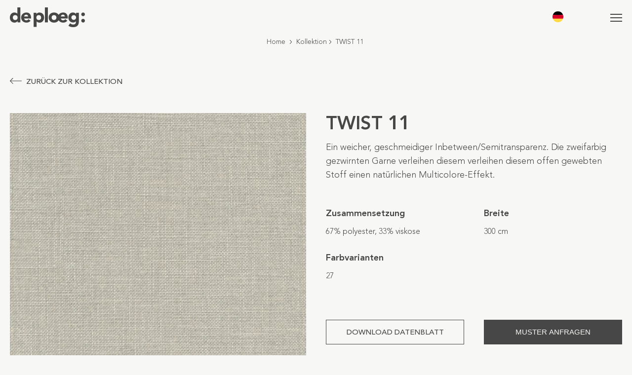

--- FILE ---
content_type: text/html; charset=UTF-8
request_url: https://deploeg.com/de/kollektion/twist/twist-11/
body_size: 33834
content:
<!DOCTYPE HTML>
<html>
<head> <script type="text/javascript">
/* <![CDATA[ */
var gform;gform||(document.addEventListener("gform_main_scripts_loaded",function(){gform.scriptsLoaded=!0}),document.addEventListener("gform/theme/scripts_loaded",function(){gform.themeScriptsLoaded=!0}),window.addEventListener("DOMContentLoaded",function(){gform.domLoaded=!0}),gform={domLoaded:!1,scriptsLoaded:!1,themeScriptsLoaded:!1,isFormEditor:()=>"function"==typeof InitializeEditor,callIfLoaded:function(o){return!(!gform.domLoaded||!gform.scriptsLoaded||!gform.themeScriptsLoaded&&!gform.isFormEditor()||(gform.isFormEditor()&&console.warn("The use of gform.initializeOnLoaded() is deprecated in the form editor context and will be removed in Gravity Forms 3.1."),o(),0))},initializeOnLoaded:function(o){gform.callIfLoaded(o)||(document.addEventListener("gform_main_scripts_loaded",()=>{gform.scriptsLoaded=!0,gform.callIfLoaded(o)}),document.addEventListener("gform/theme/scripts_loaded",()=>{gform.themeScriptsLoaded=!0,gform.callIfLoaded(o)}),window.addEventListener("DOMContentLoaded",()=>{gform.domLoaded=!0,gform.callIfLoaded(o)}))},hooks:{action:{},filter:{}},addAction:function(o,r,e,t){gform.addHook("action",o,r,e,t)},addFilter:function(o,r,e,t){gform.addHook("filter",o,r,e,t)},doAction:function(o){gform.doHook("action",o,arguments)},applyFilters:function(o){return gform.doHook("filter",o,arguments)},removeAction:function(o,r){gform.removeHook("action",o,r)},removeFilter:function(o,r,e){gform.removeHook("filter",o,r,e)},addHook:function(o,r,e,t,n){null==gform.hooks[o][r]&&(gform.hooks[o][r]=[]);var d=gform.hooks[o][r];null==n&&(n=r+"_"+d.length),gform.hooks[o][r].push({tag:n,callable:e,priority:t=null==t?10:t})},doHook:function(r,o,e){var t;if(e=Array.prototype.slice.call(e,1),null!=gform.hooks[r][o]&&((o=gform.hooks[r][o]).sort(function(o,r){return o.priority-r.priority}),o.forEach(function(o){"function"!=typeof(t=o.callable)&&(t=window[t]),"action"==r?t.apply(null,e):e[0]=t.apply(null,e)})),"filter"==r)return e[0]},removeHook:function(o,r,t,n){var e;null!=gform.hooks[o][r]&&(e=(e=gform.hooks[o][r]).filter(function(o,r,e){return!!(null!=n&&n!=o.tag||null!=t&&t!=o.priority)}),gform.hooks[o][r]=e)}});
/* ]]> */
</script>
<meta charset="UTF-8" /><script>if(navigator.userAgent.match(/MSIE|Internet Explorer/i)||navigator.userAgent.match(/Trident\/7\..*?rv:11/i)){var href=document.location.href;if(!href.match(/[?&]nowprocket/)){if(href.indexOf("?")==-1){if(href.indexOf("#")==-1){document.location.href=href+"?nowprocket=1"}else{document.location.href=href.replace("#","?nowprocket=1#")}}else{if(href.indexOf("#")==-1){document.location.href=href+"&nowprocket=1"}else{document.location.href=href.replace("#","&nowprocket=1#")}}}}</script><script>(()=>{class RocketLazyLoadScripts{constructor(){this.v="2.0.4",this.userEvents=["keydown","keyup","mousedown","mouseup","mousemove","mouseover","mouseout","touchmove","touchstart","touchend","touchcancel","wheel","click","dblclick","input"],this.attributeEvents=["onblur","onclick","oncontextmenu","ondblclick","onfocus","onmousedown","onmouseenter","onmouseleave","onmousemove","onmouseout","onmouseover","onmouseup","onmousewheel","onscroll","onsubmit"]}async t(){this.i(),this.o(),/iP(ad|hone)/.test(navigator.userAgent)&&this.h(),this.u(),this.l(this),this.m(),this.k(this),this.p(this),this._(),await Promise.all([this.R(),this.L()]),this.lastBreath=Date.now(),this.S(this),this.P(),this.D(),this.O(),this.M(),await this.C(this.delayedScripts.normal),await this.C(this.delayedScripts.defer),await this.C(this.delayedScripts.async),await this.T(),await this.F(),await this.j(),await this.A(),window.dispatchEvent(new Event("rocket-allScriptsLoaded")),this.everythingLoaded=!0,this.lastTouchEnd&&await new Promise(t=>setTimeout(t,500-Date.now()+this.lastTouchEnd)),this.I(),this.H(),this.U(),this.W()}i(){this.CSPIssue=sessionStorage.getItem("rocketCSPIssue"),document.addEventListener("securitypolicyviolation",t=>{this.CSPIssue||"script-src-elem"!==t.violatedDirective||"data"!==t.blockedURI||(this.CSPIssue=!0,sessionStorage.setItem("rocketCSPIssue",!0))},{isRocket:!0})}o(){window.addEventListener("pageshow",t=>{this.persisted=t.persisted,this.realWindowLoadedFired=!0},{isRocket:!0}),window.addEventListener("pagehide",()=>{this.onFirstUserAction=null},{isRocket:!0})}h(){let t;function e(e){t=e}window.addEventListener("touchstart",e,{isRocket:!0}),window.addEventListener("touchend",function i(o){o.changedTouches[0]&&t.changedTouches[0]&&Math.abs(o.changedTouches[0].pageX-t.changedTouches[0].pageX)<10&&Math.abs(o.changedTouches[0].pageY-t.changedTouches[0].pageY)<10&&o.timeStamp-t.timeStamp<200&&(window.removeEventListener("touchstart",e,{isRocket:!0}),window.removeEventListener("touchend",i,{isRocket:!0}),"INPUT"===o.target.tagName&&"text"===o.target.type||(o.target.dispatchEvent(new TouchEvent("touchend",{target:o.target,bubbles:!0})),o.target.dispatchEvent(new MouseEvent("mouseover",{target:o.target,bubbles:!0})),o.target.dispatchEvent(new PointerEvent("click",{target:o.target,bubbles:!0,cancelable:!0,detail:1,clientX:o.changedTouches[0].clientX,clientY:o.changedTouches[0].clientY})),event.preventDefault()))},{isRocket:!0})}q(t){this.userActionTriggered||("mousemove"!==t.type||this.firstMousemoveIgnored?"keyup"===t.type||"mouseover"===t.type||"mouseout"===t.type||(this.userActionTriggered=!0,this.onFirstUserAction&&this.onFirstUserAction()):this.firstMousemoveIgnored=!0),"click"===t.type&&t.preventDefault(),t.stopPropagation(),t.stopImmediatePropagation(),"touchstart"===this.lastEvent&&"touchend"===t.type&&(this.lastTouchEnd=Date.now()),"click"===t.type&&(this.lastTouchEnd=0),this.lastEvent=t.type,t.composedPath&&t.composedPath()[0].getRootNode()instanceof ShadowRoot&&(t.rocketTarget=t.composedPath()[0]),this.savedUserEvents.push(t)}u(){this.savedUserEvents=[],this.userEventHandler=this.q.bind(this),this.userEvents.forEach(t=>window.addEventListener(t,this.userEventHandler,{passive:!1,isRocket:!0})),document.addEventListener("visibilitychange",this.userEventHandler,{isRocket:!0})}U(){this.userEvents.forEach(t=>window.removeEventListener(t,this.userEventHandler,{passive:!1,isRocket:!0})),document.removeEventListener("visibilitychange",this.userEventHandler,{isRocket:!0}),this.savedUserEvents.forEach(t=>{(t.rocketTarget||t.target).dispatchEvent(new window[t.constructor.name](t.type,t))})}m(){const t="return false",e=Array.from(this.attributeEvents,t=>"data-rocket-"+t),i="["+this.attributeEvents.join("],[")+"]",o="[data-rocket-"+this.attributeEvents.join("],[data-rocket-")+"]",s=(e,i,o)=>{o&&o!==t&&(e.setAttribute("data-rocket-"+i,o),e["rocket"+i]=new Function("event",o),e.setAttribute(i,t))};new MutationObserver(t=>{for(const n of t)"attributes"===n.type&&(n.attributeName.startsWith("data-rocket-")||this.everythingLoaded?n.attributeName.startsWith("data-rocket-")&&this.everythingLoaded&&this.N(n.target,n.attributeName.substring(12)):s(n.target,n.attributeName,n.target.getAttribute(n.attributeName))),"childList"===n.type&&n.addedNodes.forEach(t=>{if(t.nodeType===Node.ELEMENT_NODE)if(this.everythingLoaded)for(const i of[t,...t.querySelectorAll(o)])for(const t of i.getAttributeNames())e.includes(t)&&this.N(i,t.substring(12));else for(const e of[t,...t.querySelectorAll(i)])for(const t of e.getAttributeNames())this.attributeEvents.includes(t)&&s(e,t,e.getAttribute(t))})}).observe(document,{subtree:!0,childList:!0,attributeFilter:[...this.attributeEvents,...e]})}I(){this.attributeEvents.forEach(t=>{document.querySelectorAll("[data-rocket-"+t+"]").forEach(e=>{this.N(e,t)})})}N(t,e){const i=t.getAttribute("data-rocket-"+e);i&&(t.setAttribute(e,i),t.removeAttribute("data-rocket-"+e))}k(t){Object.defineProperty(HTMLElement.prototype,"onclick",{get(){return this.rocketonclick||null},set(e){this.rocketonclick=e,this.setAttribute(t.everythingLoaded?"onclick":"data-rocket-onclick","this.rocketonclick(event)")}})}S(t){function e(e,i){let o=e[i];e[i]=null,Object.defineProperty(e,i,{get:()=>o,set(s){t.everythingLoaded?o=s:e["rocket"+i]=o=s}})}e(document,"onreadystatechange"),e(window,"onload"),e(window,"onpageshow");try{Object.defineProperty(document,"readyState",{get:()=>t.rocketReadyState,set(e){t.rocketReadyState=e},configurable:!0}),document.readyState="loading"}catch(t){console.log("WPRocket DJE readyState conflict, bypassing")}}l(t){this.originalAddEventListener=EventTarget.prototype.addEventListener,this.originalRemoveEventListener=EventTarget.prototype.removeEventListener,this.savedEventListeners=[],EventTarget.prototype.addEventListener=function(e,i,o){o&&o.isRocket||!t.B(e,this)&&!t.userEvents.includes(e)||t.B(e,this)&&!t.userActionTriggered||e.startsWith("rocket-")||t.everythingLoaded?t.originalAddEventListener.call(this,e,i,o):(t.savedEventListeners.push({target:this,remove:!1,type:e,func:i,options:o}),"mouseenter"!==e&&"mouseleave"!==e||t.originalAddEventListener.call(this,e,t.savedUserEvents.push,o))},EventTarget.prototype.removeEventListener=function(e,i,o){o&&o.isRocket||!t.B(e,this)&&!t.userEvents.includes(e)||t.B(e,this)&&!t.userActionTriggered||e.startsWith("rocket-")||t.everythingLoaded?t.originalRemoveEventListener.call(this,e,i,o):t.savedEventListeners.push({target:this,remove:!0,type:e,func:i,options:o})}}J(t,e){this.savedEventListeners=this.savedEventListeners.filter(i=>{let o=i.type,s=i.target||window;return e!==o||t!==s||(this.B(o,s)&&(i.type="rocket-"+o),this.$(i),!1)})}H(){EventTarget.prototype.addEventListener=this.originalAddEventListener,EventTarget.prototype.removeEventListener=this.originalRemoveEventListener,this.savedEventListeners.forEach(t=>this.$(t))}$(t){t.remove?this.originalRemoveEventListener.call(t.target,t.type,t.func,t.options):this.originalAddEventListener.call(t.target,t.type,t.func,t.options)}p(t){let e;function i(e){return t.everythingLoaded?e:e.split(" ").map(t=>"load"===t||t.startsWith("load.")?"rocket-jquery-load":t).join(" ")}function o(o){function s(e){const s=o.fn[e];o.fn[e]=o.fn.init.prototype[e]=function(){return this[0]===window&&t.userActionTriggered&&("string"==typeof arguments[0]||arguments[0]instanceof String?arguments[0]=i(arguments[0]):"object"==typeof arguments[0]&&Object.keys(arguments[0]).forEach(t=>{const e=arguments[0][t];delete arguments[0][t],arguments[0][i(t)]=e})),s.apply(this,arguments),this}}if(o&&o.fn&&!t.allJQueries.includes(o)){const e={DOMContentLoaded:[],"rocket-DOMContentLoaded":[]};for(const t in e)document.addEventListener(t,()=>{e[t].forEach(t=>t())},{isRocket:!0});o.fn.ready=o.fn.init.prototype.ready=function(i){function s(){parseInt(o.fn.jquery)>2?setTimeout(()=>i.bind(document)(o)):i.bind(document)(o)}return"function"==typeof i&&(t.realDomReadyFired?!t.userActionTriggered||t.fauxDomReadyFired?s():e["rocket-DOMContentLoaded"].push(s):e.DOMContentLoaded.push(s)),o([])},s("on"),s("one"),s("off"),t.allJQueries.push(o)}e=o}t.allJQueries=[],o(window.jQuery),Object.defineProperty(window,"jQuery",{get:()=>e,set(t){o(t)}})}P(){const t=new Map;document.write=document.writeln=function(e){const i=document.currentScript,o=document.createRange(),s=i.parentElement;let n=t.get(i);void 0===n&&(n=i.nextSibling,t.set(i,n));const c=document.createDocumentFragment();o.setStart(c,0),c.appendChild(o.createContextualFragment(e)),s.insertBefore(c,n)}}async R(){return new Promise(t=>{this.userActionTriggered?t():this.onFirstUserAction=t})}async L(){return new Promise(t=>{document.addEventListener("DOMContentLoaded",()=>{this.realDomReadyFired=!0,t()},{isRocket:!0})})}async j(){return this.realWindowLoadedFired?Promise.resolve():new Promise(t=>{window.addEventListener("load",t,{isRocket:!0})})}M(){this.pendingScripts=[];this.scriptsMutationObserver=new MutationObserver(t=>{for(const e of t)e.addedNodes.forEach(t=>{"SCRIPT"!==t.tagName||t.noModule||t.isWPRocket||this.pendingScripts.push({script:t,promise:new Promise(e=>{const i=()=>{const i=this.pendingScripts.findIndex(e=>e.script===t);i>=0&&this.pendingScripts.splice(i,1),e()};t.addEventListener("load",i,{isRocket:!0}),t.addEventListener("error",i,{isRocket:!0}),setTimeout(i,1e3)})})})}),this.scriptsMutationObserver.observe(document,{childList:!0,subtree:!0})}async F(){await this.X(),this.pendingScripts.length?(await this.pendingScripts[0].promise,await this.F()):this.scriptsMutationObserver.disconnect()}D(){this.delayedScripts={normal:[],async:[],defer:[]},document.querySelectorAll("script[type$=rocketlazyloadscript]").forEach(t=>{t.hasAttribute("data-rocket-src")?t.hasAttribute("async")&&!1!==t.async?this.delayedScripts.async.push(t):t.hasAttribute("defer")&&!1!==t.defer||"module"===t.getAttribute("data-rocket-type")?this.delayedScripts.defer.push(t):this.delayedScripts.normal.push(t):this.delayedScripts.normal.push(t)})}async _(){await this.L();let t=[];document.querySelectorAll("script[type$=rocketlazyloadscript][data-rocket-src]").forEach(e=>{let i=e.getAttribute("data-rocket-src");if(i&&!i.startsWith("data:")){i.startsWith("//")&&(i=location.protocol+i);try{const o=new URL(i).origin;o!==location.origin&&t.push({src:o,crossOrigin:e.crossOrigin||"module"===e.getAttribute("data-rocket-type")})}catch(t){}}}),t=[...new Map(t.map(t=>[JSON.stringify(t),t])).values()],this.Y(t,"preconnect")}async G(t){if(await this.K(),!0!==t.noModule||!("noModule"in HTMLScriptElement.prototype))return new Promise(e=>{let i;function o(){(i||t).setAttribute("data-rocket-status","executed"),e()}try{if(navigator.userAgent.includes("Firefox/")||""===navigator.vendor||this.CSPIssue)i=document.createElement("script"),[...t.attributes].forEach(t=>{let e=t.nodeName;"type"!==e&&("data-rocket-type"===e&&(e="type"),"data-rocket-src"===e&&(e="src"),i.setAttribute(e,t.nodeValue))}),t.text&&(i.text=t.text),t.nonce&&(i.nonce=t.nonce),i.hasAttribute("src")?(i.addEventListener("load",o,{isRocket:!0}),i.addEventListener("error",()=>{i.setAttribute("data-rocket-status","failed-network"),e()},{isRocket:!0}),setTimeout(()=>{i.isConnected||e()},1)):(i.text=t.text,o()),i.isWPRocket=!0,t.parentNode.replaceChild(i,t);else{const i=t.getAttribute("data-rocket-type"),s=t.getAttribute("data-rocket-src");i?(t.type=i,t.removeAttribute("data-rocket-type")):t.removeAttribute("type"),t.addEventListener("load",o,{isRocket:!0}),t.addEventListener("error",i=>{this.CSPIssue&&i.target.src.startsWith("data:")?(console.log("WPRocket: CSP fallback activated"),t.removeAttribute("src"),this.G(t).then(e)):(t.setAttribute("data-rocket-status","failed-network"),e())},{isRocket:!0}),s?(t.fetchPriority="high",t.removeAttribute("data-rocket-src"),t.src=s):t.src="data:text/javascript;base64,"+window.btoa(unescape(encodeURIComponent(t.text)))}}catch(i){t.setAttribute("data-rocket-status","failed-transform"),e()}});t.setAttribute("data-rocket-status","skipped")}async C(t){const e=t.shift();return e?(e.isConnected&&await this.G(e),this.C(t)):Promise.resolve()}O(){this.Y([...this.delayedScripts.normal,...this.delayedScripts.defer,...this.delayedScripts.async],"preload")}Y(t,e){this.trash=this.trash||[];let i=!0;var o=document.createDocumentFragment();t.forEach(t=>{const s=t.getAttribute&&t.getAttribute("data-rocket-src")||t.src;if(s&&!s.startsWith("data:")){const n=document.createElement("link");n.href=s,n.rel=e,"preconnect"!==e&&(n.as="script",n.fetchPriority=i?"high":"low"),t.getAttribute&&"module"===t.getAttribute("data-rocket-type")&&(n.crossOrigin=!0),t.crossOrigin&&(n.crossOrigin=t.crossOrigin),t.integrity&&(n.integrity=t.integrity),t.nonce&&(n.nonce=t.nonce),o.appendChild(n),this.trash.push(n),i=!1}}),document.head.appendChild(o)}W(){this.trash.forEach(t=>t.remove())}async T(){try{document.readyState="interactive"}catch(t){}this.fauxDomReadyFired=!0;try{await this.K(),this.J(document,"readystatechange"),document.dispatchEvent(new Event("rocket-readystatechange")),await this.K(),document.rocketonreadystatechange&&document.rocketonreadystatechange(),await this.K(),this.J(document,"DOMContentLoaded"),document.dispatchEvent(new Event("rocket-DOMContentLoaded")),await this.K(),this.J(window,"DOMContentLoaded"),window.dispatchEvent(new Event("rocket-DOMContentLoaded"))}catch(t){console.error(t)}}async A(){try{document.readyState="complete"}catch(t){}try{await this.K(),this.J(document,"readystatechange"),document.dispatchEvent(new Event("rocket-readystatechange")),await this.K(),document.rocketonreadystatechange&&document.rocketonreadystatechange(),await this.K(),this.J(window,"load"),window.dispatchEvent(new Event("rocket-load")),await this.K(),window.rocketonload&&window.rocketonload(),await this.K(),this.allJQueries.forEach(t=>t(window).trigger("rocket-jquery-load")),await this.K(),this.J(window,"pageshow");const t=new Event("rocket-pageshow");t.persisted=this.persisted,window.dispatchEvent(t),await this.K(),window.rocketonpageshow&&window.rocketonpageshow({persisted:this.persisted})}catch(t){console.error(t)}}async K(){Date.now()-this.lastBreath>45&&(await this.X(),this.lastBreath=Date.now())}async X(){return document.hidden?new Promise(t=>setTimeout(t)):new Promise(t=>requestAnimationFrame(t))}B(t,e){return e===document&&"readystatechange"===t||(e===document&&"DOMContentLoaded"===t||(e===window&&"DOMContentLoaded"===t||(e===window&&"load"===t||e===window&&"pageshow"===t)))}static run(){(new RocketLazyLoadScripts).t()}}RocketLazyLoadScripts.run()})();</script>
	<title>De Ploeg: Möbelstoffe und Gardinen TWIST 11 - De Ploeg: Möbelstoffe und Gardinen</title>
	
	
	<meta name="viewport" content="width=device-width,initial-scale=1.0" />
	
	<!-- Google Tag Manager -->
    <script type="rocketlazyloadscript">(function(w,d,s,l,i){w[l]=w[l]||[];w[l].push({'gtm.start':
    new Date().getTime(),event:'gtm.js'});var f=d.getElementsByTagName(s)[0],
    j=d.createElement(s),dl=l!='dataLayer'?'&l='+l:'';j.async=true;j.src=
    'https://www.googletagmanager.com/gtm.js?id='+i+dl;f.parentNode.insertBefore(j,f);
    })(window,document,'script','dataLayer','GTM-5XSC3WZ');
    </script>
    <!-- End Google Tag Manager -->
	
	<meta name='robots' content='index, follow, max-image-preview:large, max-snippet:-1, max-video-preview:-1' />
<link rel="alternate" href="https://deploeg.com/collectie/twist/twist-11/" hreflang="nl" />
<link rel="alternate" href="https://deploeg.com/de/kollektion/twist/twist-11/" hreflang="de" />
<link rel="alternate" href="https://deploeg.com/en/collection/twist/twist-11/" hreflang="en" />

	<!-- This site is optimized with the Yoast SEO plugin v26.7 - https://yoast.com/wordpress/plugins/seo/ -->
	<link rel="canonical" href="https://deploeg.com/de/kollektion/twist/twist-11/" />
	<meta property="og:locale" content="de_DE" />
	<meta property="og:locale:alternate" content="nl_NL" />
	<meta property="og:locale:alternate" content="en_GB" />
	<meta property="og:type" content="article" />
	<meta property="og:title" content="TWIST 11 - De Ploeg: Möbelstoffe und Gardinen" />
	<meta property="og:description" content="Ein weicher, geschmeidiger Inbetween/Semitransparenz. Die zweifarbig gezwirnten Garne verleihen diesem verleihen diesem offen gewebten Stoff einen natürlichen Multicolore-Effekt." />
	<meta property="og:url" content="https://deploeg.com/de/kollektion/twist/twist-11/" />
	<meta property="og:site_name" content="De Ploeg: Möbelstoffe und Gardinen" />
	<meta property="article:modified_time" content="2026-01-17T02:13:39+00:00" />
	<meta name="twitter:card" content="summary_large_image" />
	<script type="application/ld+json" class="yoast-schema-graph">{"@context":"https://schema.org","@graph":[{"@type":"WebPage","@id":"https://deploeg.com/de/kollektion/twist/twist-11/","url":"https://deploeg.com/de/kollektion/twist/twist-11/","name":"TWIST 11 - De Ploeg: Möbelstoffe und Gardinen","isPartOf":{"@id":"https://deploeg.com/de/#website"},"datePublished":"2022-11-25T12:12:38+00:00","dateModified":"2026-01-17T02:13:39+00:00","breadcrumb":{"@id":"https://deploeg.com/de/kollektion/twist/twist-11/#breadcrumb"},"inLanguage":"de","potentialAction":[{"@type":"ReadAction","target":["https://deploeg.com/de/kollektion/twist/twist-11/"]}]},{"@type":"BreadcrumbList","@id":"https://deploeg.com/de/kollektion/twist/twist-11/#breadcrumb","itemListElement":[{"@type":"ListItem","position":1,"name":"Home","item":"https://deploeg.com/de/"},{"@type":"ListItem","position":2,"name":"Kollektion","item":"https://deploeg.com/de/kollektion/"},{"@type":"ListItem","position":3,"name":"TWIST","item":"https://deploeg.com/de/kollektion/twist/"},{"@type":"ListItem","position":4,"name":"TWIST 11"}]},{"@type":"WebSite","@id":"https://deploeg.com/de/#website","url":"https://deploeg.com/de/","name":"De Ploeg: Möbelstoffe und Gardinen","description":"De Ploeg steht für handwerklich gefertigte, hochwertige Möbel- und Vorhangstoffe.","potentialAction":[{"@type":"SearchAction","target":{"@type":"EntryPoint","urlTemplate":"https://deploeg.com/de/?s={search_term_string}"},"query-input":{"@type":"PropertyValueSpecification","valueRequired":true,"valueName":"search_term_string"}}],"inLanguage":"de"}]}</script>
	<!-- / Yoast SEO plugin. -->


<style id='wp-img-auto-sizes-contain-inline-css' type='text/css'>
img:is([sizes=auto i],[sizes^="auto," i]){contain-intrinsic-size:3000px 1500px}
/*# sourceURL=wp-img-auto-sizes-contain-inline-css */
</style>
<style id='wp-block-library-inline-css' type='text/css'>
:root{--wp-block-synced-color:#7a00df;--wp-block-synced-color--rgb:122,0,223;--wp-bound-block-color:var(--wp-block-synced-color);--wp-editor-canvas-background:#ddd;--wp-admin-theme-color:#007cba;--wp-admin-theme-color--rgb:0,124,186;--wp-admin-theme-color-darker-10:#006ba1;--wp-admin-theme-color-darker-10--rgb:0,107,160.5;--wp-admin-theme-color-darker-20:#005a87;--wp-admin-theme-color-darker-20--rgb:0,90,135;--wp-admin-border-width-focus:2px}@media (min-resolution:192dpi){:root{--wp-admin-border-width-focus:1.5px}}.wp-element-button{cursor:pointer}:root .has-very-light-gray-background-color{background-color:#eee}:root .has-very-dark-gray-background-color{background-color:#313131}:root .has-very-light-gray-color{color:#eee}:root .has-very-dark-gray-color{color:#313131}:root .has-vivid-green-cyan-to-vivid-cyan-blue-gradient-background{background:linear-gradient(135deg,#00d084,#0693e3)}:root .has-purple-crush-gradient-background{background:linear-gradient(135deg,#34e2e4,#4721fb 50%,#ab1dfe)}:root .has-hazy-dawn-gradient-background{background:linear-gradient(135deg,#faaca8,#dad0ec)}:root .has-subdued-olive-gradient-background{background:linear-gradient(135deg,#fafae1,#67a671)}:root .has-atomic-cream-gradient-background{background:linear-gradient(135deg,#fdd79a,#004a59)}:root .has-nightshade-gradient-background{background:linear-gradient(135deg,#330968,#31cdcf)}:root .has-midnight-gradient-background{background:linear-gradient(135deg,#020381,#2874fc)}:root{--wp--preset--font-size--normal:16px;--wp--preset--font-size--huge:42px}.has-regular-font-size{font-size:1em}.has-larger-font-size{font-size:2.625em}.has-normal-font-size{font-size:var(--wp--preset--font-size--normal)}.has-huge-font-size{font-size:var(--wp--preset--font-size--huge)}.has-text-align-center{text-align:center}.has-text-align-left{text-align:left}.has-text-align-right{text-align:right}.has-fit-text{white-space:nowrap!important}#end-resizable-editor-section{display:none}.aligncenter{clear:both}.items-justified-left{justify-content:flex-start}.items-justified-center{justify-content:center}.items-justified-right{justify-content:flex-end}.items-justified-space-between{justify-content:space-between}.screen-reader-text{border:0;clip-path:inset(50%);height:1px;margin:-1px;overflow:hidden;padding:0;position:absolute;width:1px;word-wrap:normal!important}.screen-reader-text:focus{background-color:#ddd;clip-path:none;color:#444;display:block;font-size:1em;height:auto;left:5px;line-height:normal;padding:15px 23px 14px;text-decoration:none;top:5px;width:auto;z-index:100000}html :where(.has-border-color){border-style:solid}html :where([style*=border-top-color]){border-top-style:solid}html :where([style*=border-right-color]){border-right-style:solid}html :where([style*=border-bottom-color]){border-bottom-style:solid}html :where([style*=border-left-color]){border-left-style:solid}html :where([style*=border-width]){border-style:solid}html :where([style*=border-top-width]){border-top-style:solid}html :where([style*=border-right-width]){border-right-style:solid}html :where([style*=border-bottom-width]){border-bottom-style:solid}html :where([style*=border-left-width]){border-left-style:solid}html :where(img[class*=wp-image-]){height:auto;max-width:100%}:where(figure){margin:0 0 1em}html :where(.is-position-sticky){--wp-admin--admin-bar--position-offset:var(--wp-admin--admin-bar--height,0px)}@media screen and (max-width:600px){html :where(.is-position-sticky){--wp-admin--admin-bar--position-offset:0px}}

/*# sourceURL=wp-block-library-inline-css */
</style><style id='global-styles-inline-css' type='text/css'>
:root{--wp--preset--aspect-ratio--square: 1;--wp--preset--aspect-ratio--4-3: 4/3;--wp--preset--aspect-ratio--3-4: 3/4;--wp--preset--aspect-ratio--3-2: 3/2;--wp--preset--aspect-ratio--2-3: 2/3;--wp--preset--aspect-ratio--16-9: 16/9;--wp--preset--aspect-ratio--9-16: 9/16;--wp--preset--color--black: #000000;--wp--preset--color--cyan-bluish-gray: #abb8c3;--wp--preset--color--white: #ffffff;--wp--preset--color--pale-pink: #f78da7;--wp--preset--color--vivid-red: #cf2e2e;--wp--preset--color--luminous-vivid-orange: #ff6900;--wp--preset--color--luminous-vivid-amber: #fcb900;--wp--preset--color--light-green-cyan: #7bdcb5;--wp--preset--color--vivid-green-cyan: #00d084;--wp--preset--color--pale-cyan-blue: #8ed1fc;--wp--preset--color--vivid-cyan-blue: #0693e3;--wp--preset--color--vivid-purple: #9b51e0;--wp--preset--gradient--vivid-cyan-blue-to-vivid-purple: linear-gradient(135deg,rgb(6,147,227) 0%,rgb(155,81,224) 100%);--wp--preset--gradient--light-green-cyan-to-vivid-green-cyan: linear-gradient(135deg,rgb(122,220,180) 0%,rgb(0,208,130) 100%);--wp--preset--gradient--luminous-vivid-amber-to-luminous-vivid-orange: linear-gradient(135deg,rgb(252,185,0) 0%,rgb(255,105,0) 100%);--wp--preset--gradient--luminous-vivid-orange-to-vivid-red: linear-gradient(135deg,rgb(255,105,0) 0%,rgb(207,46,46) 100%);--wp--preset--gradient--very-light-gray-to-cyan-bluish-gray: linear-gradient(135deg,rgb(238,238,238) 0%,rgb(169,184,195) 100%);--wp--preset--gradient--cool-to-warm-spectrum: linear-gradient(135deg,rgb(74,234,220) 0%,rgb(151,120,209) 20%,rgb(207,42,186) 40%,rgb(238,44,130) 60%,rgb(251,105,98) 80%,rgb(254,248,76) 100%);--wp--preset--gradient--blush-light-purple: linear-gradient(135deg,rgb(255,206,236) 0%,rgb(152,150,240) 100%);--wp--preset--gradient--blush-bordeaux: linear-gradient(135deg,rgb(254,205,165) 0%,rgb(254,45,45) 50%,rgb(107,0,62) 100%);--wp--preset--gradient--luminous-dusk: linear-gradient(135deg,rgb(255,203,112) 0%,rgb(199,81,192) 50%,rgb(65,88,208) 100%);--wp--preset--gradient--pale-ocean: linear-gradient(135deg,rgb(255,245,203) 0%,rgb(182,227,212) 50%,rgb(51,167,181) 100%);--wp--preset--gradient--electric-grass: linear-gradient(135deg,rgb(202,248,128) 0%,rgb(113,206,126) 100%);--wp--preset--gradient--midnight: linear-gradient(135deg,rgb(2,3,129) 0%,rgb(40,116,252) 100%);--wp--preset--font-size--small: 13px;--wp--preset--font-size--medium: 20px;--wp--preset--font-size--large: 36px;--wp--preset--font-size--x-large: 42px;--wp--preset--spacing--20: 0.44rem;--wp--preset--spacing--30: 0.67rem;--wp--preset--spacing--40: 1rem;--wp--preset--spacing--50: 1.5rem;--wp--preset--spacing--60: 2.25rem;--wp--preset--spacing--70: 3.38rem;--wp--preset--spacing--80: 5.06rem;--wp--preset--shadow--natural: 6px 6px 9px rgba(0, 0, 0, 0.2);--wp--preset--shadow--deep: 12px 12px 50px rgba(0, 0, 0, 0.4);--wp--preset--shadow--sharp: 6px 6px 0px rgba(0, 0, 0, 0.2);--wp--preset--shadow--outlined: 6px 6px 0px -3px rgb(255, 255, 255), 6px 6px rgb(0, 0, 0);--wp--preset--shadow--crisp: 6px 6px 0px rgb(0, 0, 0);}:where(.is-layout-flex){gap: 0.5em;}:where(.is-layout-grid){gap: 0.5em;}body .is-layout-flex{display: flex;}.is-layout-flex{flex-wrap: wrap;align-items: center;}.is-layout-flex > :is(*, div){margin: 0;}body .is-layout-grid{display: grid;}.is-layout-grid > :is(*, div){margin: 0;}:where(.wp-block-columns.is-layout-flex){gap: 2em;}:where(.wp-block-columns.is-layout-grid){gap: 2em;}:where(.wp-block-post-template.is-layout-flex){gap: 1.25em;}:where(.wp-block-post-template.is-layout-grid){gap: 1.25em;}.has-black-color{color: var(--wp--preset--color--black) !important;}.has-cyan-bluish-gray-color{color: var(--wp--preset--color--cyan-bluish-gray) !important;}.has-white-color{color: var(--wp--preset--color--white) !important;}.has-pale-pink-color{color: var(--wp--preset--color--pale-pink) !important;}.has-vivid-red-color{color: var(--wp--preset--color--vivid-red) !important;}.has-luminous-vivid-orange-color{color: var(--wp--preset--color--luminous-vivid-orange) !important;}.has-luminous-vivid-amber-color{color: var(--wp--preset--color--luminous-vivid-amber) !important;}.has-light-green-cyan-color{color: var(--wp--preset--color--light-green-cyan) !important;}.has-vivid-green-cyan-color{color: var(--wp--preset--color--vivid-green-cyan) !important;}.has-pale-cyan-blue-color{color: var(--wp--preset--color--pale-cyan-blue) !important;}.has-vivid-cyan-blue-color{color: var(--wp--preset--color--vivid-cyan-blue) !important;}.has-vivid-purple-color{color: var(--wp--preset--color--vivid-purple) !important;}.has-black-background-color{background-color: var(--wp--preset--color--black) !important;}.has-cyan-bluish-gray-background-color{background-color: var(--wp--preset--color--cyan-bluish-gray) !important;}.has-white-background-color{background-color: var(--wp--preset--color--white) !important;}.has-pale-pink-background-color{background-color: var(--wp--preset--color--pale-pink) !important;}.has-vivid-red-background-color{background-color: var(--wp--preset--color--vivid-red) !important;}.has-luminous-vivid-orange-background-color{background-color: var(--wp--preset--color--luminous-vivid-orange) !important;}.has-luminous-vivid-amber-background-color{background-color: var(--wp--preset--color--luminous-vivid-amber) !important;}.has-light-green-cyan-background-color{background-color: var(--wp--preset--color--light-green-cyan) !important;}.has-vivid-green-cyan-background-color{background-color: var(--wp--preset--color--vivid-green-cyan) !important;}.has-pale-cyan-blue-background-color{background-color: var(--wp--preset--color--pale-cyan-blue) !important;}.has-vivid-cyan-blue-background-color{background-color: var(--wp--preset--color--vivid-cyan-blue) !important;}.has-vivid-purple-background-color{background-color: var(--wp--preset--color--vivid-purple) !important;}.has-black-border-color{border-color: var(--wp--preset--color--black) !important;}.has-cyan-bluish-gray-border-color{border-color: var(--wp--preset--color--cyan-bluish-gray) !important;}.has-white-border-color{border-color: var(--wp--preset--color--white) !important;}.has-pale-pink-border-color{border-color: var(--wp--preset--color--pale-pink) !important;}.has-vivid-red-border-color{border-color: var(--wp--preset--color--vivid-red) !important;}.has-luminous-vivid-orange-border-color{border-color: var(--wp--preset--color--luminous-vivid-orange) !important;}.has-luminous-vivid-amber-border-color{border-color: var(--wp--preset--color--luminous-vivid-amber) !important;}.has-light-green-cyan-border-color{border-color: var(--wp--preset--color--light-green-cyan) !important;}.has-vivid-green-cyan-border-color{border-color: var(--wp--preset--color--vivid-green-cyan) !important;}.has-pale-cyan-blue-border-color{border-color: var(--wp--preset--color--pale-cyan-blue) !important;}.has-vivid-cyan-blue-border-color{border-color: var(--wp--preset--color--vivid-cyan-blue) !important;}.has-vivid-purple-border-color{border-color: var(--wp--preset--color--vivid-purple) !important;}.has-vivid-cyan-blue-to-vivid-purple-gradient-background{background: var(--wp--preset--gradient--vivid-cyan-blue-to-vivid-purple) !important;}.has-light-green-cyan-to-vivid-green-cyan-gradient-background{background: var(--wp--preset--gradient--light-green-cyan-to-vivid-green-cyan) !important;}.has-luminous-vivid-amber-to-luminous-vivid-orange-gradient-background{background: var(--wp--preset--gradient--luminous-vivid-amber-to-luminous-vivid-orange) !important;}.has-luminous-vivid-orange-to-vivid-red-gradient-background{background: var(--wp--preset--gradient--luminous-vivid-orange-to-vivid-red) !important;}.has-very-light-gray-to-cyan-bluish-gray-gradient-background{background: var(--wp--preset--gradient--very-light-gray-to-cyan-bluish-gray) !important;}.has-cool-to-warm-spectrum-gradient-background{background: var(--wp--preset--gradient--cool-to-warm-spectrum) !important;}.has-blush-light-purple-gradient-background{background: var(--wp--preset--gradient--blush-light-purple) !important;}.has-blush-bordeaux-gradient-background{background: var(--wp--preset--gradient--blush-bordeaux) !important;}.has-luminous-dusk-gradient-background{background: var(--wp--preset--gradient--luminous-dusk) !important;}.has-pale-ocean-gradient-background{background: var(--wp--preset--gradient--pale-ocean) !important;}.has-electric-grass-gradient-background{background: var(--wp--preset--gradient--electric-grass) !important;}.has-midnight-gradient-background{background: var(--wp--preset--gradient--midnight) !important;}.has-small-font-size{font-size: var(--wp--preset--font-size--small) !important;}.has-medium-font-size{font-size: var(--wp--preset--font-size--medium) !important;}.has-large-font-size{font-size: var(--wp--preset--font-size--large) !important;}.has-x-large-font-size{font-size: var(--wp--preset--font-size--x-large) !important;}
/*# sourceURL=global-styles-inline-css */
</style>

<style id='classic-theme-styles-inline-css' type='text/css'>
/*! This file is auto-generated */
.wp-block-button__link{color:#fff;background-color:#32373c;border-radius:9999px;box-shadow:none;text-decoration:none;padding:calc(.667em + 2px) calc(1.333em + 2px);font-size:1.125em}.wp-block-file__button{background:#32373c;color:#fff;text-decoration:none}
/*# sourceURL=/wp-includes/css/classic-themes.min.css */
</style>
<link data-minify="1" rel='stylesheet' id='wpsl-styles-css' href='https://deploeg.com/wp-content/cache/min/1/wp-content/plugins/wp-store-locator/css/styles.min.css?ver=1762511077' type='text/css' media='all' />
<link data-minify="1" rel='stylesheet' id='chota-css' href='https://deploeg.com/wp-content/cache/min/1/wp-content/themes/deploeg/css/chota.css?ver=1762511077' type='text/css' media='all' />
<link data-minify="1" rel='stylesheet' id='font-avenir-css' href='https://deploeg.com/wp-content/cache/min/1/wp-content/themes/deploeg/css/font-avenir.css?ver=1762511077' type='text/css' media='all' />
<link data-minify="1" rel='stylesheet' id='stylesheet-css' href='https://deploeg.com/wp-content/cache/min/1/wp-content/themes/deploeg/style.css?ver=1762511077' type='text/css' media='all' />
<link data-minify="1" rel='stylesheet' id='flickity-css' href='https://deploeg.com/wp-content/cache/min/1/ajax/libs/flickity/2.3.0/flickity.min.css?ver=1762511077' type='text/css' media='all' />
<link data-minify="1" rel='stylesheet' id='flickity-fade-css' href='https://deploeg.com/wp-content/cache/min/1/flickity-fade@1/flickity-fade.css?ver=1762511077' type='text/css' media='all' />
<link data-minify="1" rel='stylesheet' id='fancybox-css' href='https://deploeg.com/wp-content/cache/min/1/ajax/libs/fancybox/3.5.7/jquery.fancybox.min.css?ver=1762511077' type='text/css' media='all' />
<link data-minify="1" rel='stylesheet' id='jquery-ui.structure-style-css' href='https://deploeg.com/wp-content/cache/min/1/wp-content/themes/deploeg/css/post-type-collectie.css?ver=1762511077' type='text/css' media='all' />
<style id='rocket-lazyload-inline-css' type='text/css'>
.rll-youtube-player{position:relative;padding-bottom:56.23%;height:0;overflow:hidden;max-width:100%;}.rll-youtube-player:focus-within{outline: 2px solid currentColor;outline-offset: 5px;}.rll-youtube-player iframe{position:absolute;top:0;left:0;width:100%;height:100%;z-index:100;background:0 0}.rll-youtube-player img{bottom:0;display:block;left:0;margin:auto;max-width:100%;width:100%;position:absolute;right:0;top:0;border:none;height:auto;-webkit-transition:.4s all;-moz-transition:.4s all;transition:.4s all}.rll-youtube-player img:hover{-webkit-filter:brightness(75%)}.rll-youtube-player .play{height:100%;width:100%;left:0;top:0;position:absolute;background:url(https://deploeg.com/wp-content/plugins/wp-rocket/assets/img/youtube.png) no-repeat center;background-color: transparent !important;cursor:pointer;border:none;}
/*# sourceURL=rocket-lazyload-inline-css */
</style>
<script type="text/javascript" id="cookie-law-info-js-extra">
/* <![CDATA[ */
var _ckyConfig = {"_ipData":[],"_assetsURL":"https://deploeg.com/wp-content/plugins/cookie-law-info/lite/frontend/images/","_publicURL":"https://deploeg.com","_expiry":"365","_categories":[{"name":"Necessary","slug":"necessary","isNecessary":true,"ccpaDoNotSell":true,"cookies":[],"active":true,"defaultConsent":{"gdpr":true,"ccpa":true}},{"name":"Functional","slug":"functional","isNecessary":false,"ccpaDoNotSell":true,"cookies":[],"active":true,"defaultConsent":{"gdpr":false,"ccpa":false}},{"name":"Analytics","slug":"analytics","isNecessary":false,"ccpaDoNotSell":true,"cookies":[],"active":true,"defaultConsent":{"gdpr":false,"ccpa":false}},{"name":"Performance","slug":"performance","isNecessary":false,"ccpaDoNotSell":true,"cookies":[],"active":true,"defaultConsent":{"gdpr":false,"ccpa":false}},{"name":"Advertisement","slug":"advertisement","isNecessary":false,"ccpaDoNotSell":true,"cookies":[],"active":true,"defaultConsent":{"gdpr":false,"ccpa":false}}],"_activeLaw":"gdpr","_rootDomain":"","_block":"1","_showBanner":"1","_bannerConfig":{"settings":{"type":"box","preferenceCenterType":"popup","position":"bottom-left","applicableLaw":"gdpr"},"behaviours":{"reloadBannerOnAccept":false,"loadAnalyticsByDefault":false,"animations":{"onLoad":"animate","onHide":"sticky"}},"config":{"revisitConsent":{"status":false,"tag":"revisit-consent","position":"bottom-left","meta":{"url":"#"},"styles":{"background-color":"#484747"},"elements":{"title":{"type":"text","tag":"revisit-consent-title","status":true,"styles":{"color":"#0056a7"}}}},"preferenceCenter":{"toggle":{"status":true,"tag":"detail-category-toggle","type":"toggle","states":{"active":{"styles":{"background-color":"#1863DC"}},"inactive":{"styles":{"background-color":"#D0D5D2"}}}}},"categoryPreview":{"status":false,"toggle":{"status":true,"tag":"detail-category-preview-toggle","type":"toggle","states":{"active":{"styles":{"background-color":"#1863DC"}},"inactive":{"styles":{"background-color":"#D0D5D2"}}}}},"videoPlaceholder":{"status":true,"styles":{"background-color":"#000000","border-color":"#000000","color":"#ffffff"}},"readMore":{"status":true,"tag":"readmore-button","type":"link","meta":{"noFollow":true,"newTab":true},"styles":{"color":"#000000","background-color":"transparent","border-color":"transparent"}},"showMore":{"status":true,"tag":"show-desc-button","type":"button","styles":{"color":"#1863DC"}},"showLess":{"status":true,"tag":"hide-desc-button","type":"button","styles":{"color":"#1863DC"}},"alwaysActive":{"status":true,"tag":"always-active","styles":{"color":"#008000"}},"manualLinks":{"status":true,"tag":"manual-links","type":"link","styles":{"color":"#1863DC"}},"auditTable":{"status":false},"optOption":{"status":true,"toggle":{"status":true,"tag":"optout-option-toggle","type":"toggle","states":{"active":{"styles":{"background-color":"#1863dc"}},"inactive":{"styles":{"background-color":"#FFFFFF"}}}}}}},"_version":"3.3.9.1","_logConsent":"1","_tags":[{"tag":"accept-button","styles":{"color":"#FFFFFF","background-color":"#484747","border-color":"#484747"}},{"tag":"reject-button","styles":{"color":"#484747","background-color":"transparent","border-color":"#484747"}},{"tag":"settings-button","styles":{"color":"#484747","background-color":"transparent","border-color":"#484747"}},{"tag":"readmore-button","styles":{"color":"#000000","background-color":"transparent","border-color":"transparent"}},{"tag":"donotsell-button","styles":{"color":"#1863DC","background-color":"transparent","border-color":"transparent"}},{"tag":"show-desc-button","styles":{"color":"#1863DC"}},{"tag":"hide-desc-button","styles":{"color":"#1863DC"}},{"tag":"cky-always-active","styles":[]},{"tag":"cky-link","styles":[]},{"tag":"accept-button","styles":{"color":"#FFFFFF","background-color":"#484747","border-color":"#484747"}},{"tag":"revisit-consent","styles":{"background-color":"#484747"}}],"_shortCodes":[{"key":"cky_readmore","content":"\u003Ca href=\"/privacyverklaring/\" class=\"cky-policy\" aria-label=\"Cookie Policy\" target=\"_blank\" rel=\"noopener\" data-cky-tag=\"readmore-button\"\u003ECookie Policy\u003C/a\u003E","tag":"readmore-button","status":true,"attributes":{"rel":"nofollow","target":"_blank"}},{"key":"cky_show_desc","content":"\u003Cbutton class=\"cky-show-desc-btn\" data-cky-tag=\"show-desc-button\" aria-label=\"Show more\"\u003EShow more\u003C/button\u003E","tag":"show-desc-button","status":true,"attributes":[]},{"key":"cky_hide_desc","content":"\u003Cbutton class=\"cky-show-desc-btn\" data-cky-tag=\"hide-desc-button\" aria-label=\"Show less\"\u003EShow less\u003C/button\u003E","tag":"hide-desc-button","status":true,"attributes":[]},{"key":"cky_optout_show_desc","content":"[cky_optout_show_desc]","tag":"optout-show-desc-button","status":true,"attributes":[]},{"key":"cky_optout_hide_desc","content":"[cky_optout_hide_desc]","tag":"optout-hide-desc-button","status":true,"attributes":[]},{"key":"cky_category_toggle_label","content":"[cky_{{status}}_category_label] [cky_preference_{{category_slug}}_title]","tag":"","status":true,"attributes":[]},{"key":"cky_enable_category_label","content":"Enable","tag":"","status":true,"attributes":[]},{"key":"cky_disable_category_label","content":"Disable","tag":"","status":true,"attributes":[]},{"key":"cky_video_placeholder","content":"\u003Cdiv class=\"video-placeholder-normal\" data-cky-tag=\"video-placeholder\" id=\"[UNIQUEID]\"\u003E\u003Cp class=\"video-placeholder-text-normal\" data-cky-tag=\"placeholder-title\"\u003EPlease accept cookies to access this content\u003C/p\u003E\u003C/div\u003E","tag":"","status":true,"attributes":[]},{"key":"cky_enable_optout_label","content":"Enable","tag":"","status":true,"attributes":[]},{"key":"cky_disable_optout_label","content":"Disable","tag":"","status":true,"attributes":[]},{"key":"cky_optout_toggle_label","content":"[cky_{{status}}_optout_label] [cky_optout_option_title]","tag":"","status":true,"attributes":[]},{"key":"cky_optout_option_title","content":"Do Not Sell My Personal Information","tag":"","status":true,"attributes":[]},{"key":"cky_optout_close_label","content":"Close","tag":"","status":true,"attributes":[]},{"key":"cky_preference_close_label","content":"Close","tag":"","status":true,"attributes":[]}],"_rtl":"","_language":"en","_providersToBlock":[]};
var _ckyStyles = {"css":".cky-overlay{background: #000000; opacity: 0.4; position: fixed; top: 0; left: 0; width: 100%; height: 100%; z-index: 99999999;}.cky-hide{display: none;}.cky-btn-revisit-wrapper{display: flex; align-items: center; justify-content: center; background: #0056a7; width: 45px; height: 45px; border-radius: 50%; position: fixed; z-index: 999999; cursor: pointer;}.cky-revisit-bottom-left{bottom: 15px; left: 15px;}.cky-revisit-bottom-right{bottom: 15px; right: 15px;}.cky-btn-revisit-wrapper .cky-btn-revisit{display: flex; align-items: center; justify-content: center; background: none; border: none; cursor: pointer; position: relative; margin: 0; padding: 0;}.cky-btn-revisit-wrapper .cky-btn-revisit img{max-width: fit-content; margin: 0; height: 30px; width: 30px;}.cky-revisit-bottom-left:hover::before{content: attr(data-tooltip); position: absolute; background: #4e4b66; color: #ffffff; left: calc(100% + 7px); font-size: 12px; line-height: 16px; width: max-content; padding: 4px 8px; border-radius: 4px;}.cky-revisit-bottom-left:hover::after{position: absolute; content: \"\"; border: 5px solid transparent; left: calc(100% + 2px); border-left-width: 0; border-right-color: #4e4b66;}.cky-revisit-bottom-right:hover::before{content: attr(data-tooltip); position: absolute; background: #4e4b66; color: #ffffff; right: calc(100% + 7px); font-size: 12px; line-height: 16px; width: max-content; padding: 4px 8px; border-radius: 4px;}.cky-revisit-bottom-right:hover::after{position: absolute; content: \"\"; border: 5px solid transparent; right: calc(100% + 2px); border-right-width: 0; border-left-color: #4e4b66;}.cky-revisit-hide{display: none;}.cky-consent-container{position: fixed; width: 440px; box-sizing: border-box; z-index: 9999999; border-radius: 6px;}.cky-consent-container .cky-consent-bar{background: #ffffff; border: 1px solid; padding: 20px 26px; box-shadow: 0 -1px 10px 0 #acabab4d; border-radius: 6px;}.cky-box-bottom-left{bottom: 40px; left: 40px;}.cky-box-bottom-right{bottom: 40px; right: 40px;}.cky-box-top-left{top: 40px; left: 40px;}.cky-box-top-right{top: 40px; right: 40px;}.cky-custom-brand-logo-wrapper .cky-custom-brand-logo{width: 100px; height: auto; margin: 0 0 12px 0;}.cky-notice .cky-title{color: #212121; font-weight: 700; font-size: 18px; line-height: 24px; margin: 0 0 12px 0;}.cky-notice-des *,.cky-preference-content-wrapper *,.cky-accordion-header-des *,.cky-gpc-wrapper .cky-gpc-desc *{font-size: 14px;}.cky-notice-des{color: #212121; font-size: 14px; line-height: 24px; font-weight: 400;}.cky-notice-des img{height: 25px; width: 25px;}.cky-consent-bar .cky-notice-des p,.cky-gpc-wrapper .cky-gpc-desc p,.cky-preference-body-wrapper .cky-preference-content-wrapper p,.cky-accordion-header-wrapper .cky-accordion-header-des p,.cky-cookie-des-table li div:last-child p{color: inherit; margin-top: 0; overflow-wrap: break-word;}.cky-notice-des P:last-child,.cky-preference-content-wrapper p:last-child,.cky-cookie-des-table li div:last-child p:last-child,.cky-gpc-wrapper .cky-gpc-desc p:last-child{margin-bottom: 0;}.cky-notice-des a.cky-policy,.cky-notice-des button.cky-policy{font-size: 14px; color: #1863dc; white-space: nowrap; cursor: pointer; background: transparent; border: 1px solid; text-decoration: underline;}.cky-notice-des button.cky-policy{padding: 0;}.cky-notice-des a.cky-policy:focus-visible,.cky-notice-des button.cky-policy:focus-visible,.cky-preference-content-wrapper .cky-show-desc-btn:focus-visible,.cky-accordion-header .cky-accordion-btn:focus-visible,.cky-preference-header .cky-btn-close:focus-visible,.cky-switch input[type=\"checkbox\"]:focus-visible,.cky-footer-wrapper a:focus-visible,.cky-btn:focus-visible{outline: 2px solid #1863dc; outline-offset: 2px;}.cky-btn:focus:not(:focus-visible),.cky-accordion-header .cky-accordion-btn:focus:not(:focus-visible),.cky-preference-content-wrapper .cky-show-desc-btn:focus:not(:focus-visible),.cky-btn-revisit-wrapper .cky-btn-revisit:focus:not(:focus-visible),.cky-preference-header .cky-btn-close:focus:not(:focus-visible),.cky-consent-bar .cky-banner-btn-close:focus:not(:focus-visible){outline: 0;}button.cky-show-desc-btn:not(:hover):not(:active){color: #1863dc; background: transparent;}button.cky-accordion-btn:not(:hover):not(:active),button.cky-banner-btn-close:not(:hover):not(:active),button.cky-btn-revisit:not(:hover):not(:active),button.cky-btn-close:not(:hover):not(:active){background: transparent;}.cky-consent-bar button:hover,.cky-modal.cky-modal-open button:hover,.cky-consent-bar button:focus,.cky-modal.cky-modal-open button:focus{text-decoration: none;}.cky-notice-btn-wrapper{display: flex; justify-content: flex-start; align-items: center; flex-wrap: wrap; margin-top: 16px;}.cky-notice-btn-wrapper .cky-btn{text-shadow: none; box-shadow: none;}.cky-btn{flex: auto; max-width: 100%; font-size: 14px; font-family: inherit; line-height: 24px; padding: 8px; font-weight: 500; margin: 0 8px 0 0; border-radius: 2px; cursor: pointer; text-align: center; text-transform: none; min-height: 0;}.cky-btn:hover{opacity: 0.8;}.cky-btn-customize{color: #1863dc; background: transparent; border: 2px solid #1863dc;}.cky-btn-reject{color: #1863dc; background: transparent; border: 2px solid #1863dc;}.cky-btn-accept{background: #1863dc; color: #ffffff; border: 2px solid #1863dc;}.cky-btn:last-child{margin-right: 0;}@media (max-width: 576px){.cky-box-bottom-left{bottom: 0; left: 0;}.cky-box-bottom-right{bottom: 0; right: 0;}.cky-box-top-left{top: 0; left: 0;}.cky-box-top-right{top: 0; right: 0;}}@media (max-width: 440px){.cky-box-bottom-left, .cky-box-bottom-right, .cky-box-top-left, .cky-box-top-right{width: 100%; max-width: 100%;}.cky-consent-container .cky-consent-bar{padding: 20px 0;}.cky-custom-brand-logo-wrapper, .cky-notice .cky-title, .cky-notice-des, .cky-notice-btn-wrapper{padding: 0 24px;}.cky-notice-des{max-height: 40vh; overflow-y: scroll;}.cky-notice-btn-wrapper{flex-direction: column; margin-top: 0;}.cky-btn{width: 100%; margin: 10px 0 0 0;}.cky-notice-btn-wrapper .cky-btn-customize{order: 2;}.cky-notice-btn-wrapper .cky-btn-reject{order: 3;}.cky-notice-btn-wrapper .cky-btn-accept{order: 1; margin-top: 16px;}}@media (max-width: 352px){.cky-notice .cky-title{font-size: 16px;}.cky-notice-des *{font-size: 12px;}.cky-notice-des, .cky-btn{font-size: 12px;}}.cky-modal.cky-modal-open{display: flex; visibility: visible; -webkit-transform: translate(-50%, -50%); -moz-transform: translate(-50%, -50%); -ms-transform: translate(-50%, -50%); -o-transform: translate(-50%, -50%); transform: translate(-50%, -50%); top: 50%; left: 50%; transition: all 1s ease;}.cky-modal{box-shadow: 0 32px 68px rgba(0, 0, 0, 0.3); margin: 0 auto; position: fixed; max-width: 100%; background: #ffffff; top: 50%; box-sizing: border-box; border-radius: 6px; z-index: 999999999; color: #212121; -webkit-transform: translate(-50%, 100%); -moz-transform: translate(-50%, 100%); -ms-transform: translate(-50%, 100%); -o-transform: translate(-50%, 100%); transform: translate(-50%, 100%); visibility: hidden; transition: all 0s ease;}.cky-preference-center{max-height: 79vh; overflow: hidden; width: 845px; overflow: hidden; flex: 1 1 0; display: flex; flex-direction: column; border-radius: 6px;}.cky-preference-header{display: flex; align-items: center; justify-content: space-between; padding: 22px 24px; border-bottom: 1px solid;}.cky-preference-header .cky-preference-title{font-size: 18px; font-weight: 700; line-height: 24px;}.cky-preference-header .cky-btn-close{margin: 0; cursor: pointer; vertical-align: middle; padding: 0; background: none; border: none; width: auto; height: auto; min-height: 0; line-height: 0; text-shadow: none; box-shadow: none;}.cky-preference-header .cky-btn-close img{margin: 0; height: 10px; width: 10px;}.cky-preference-body-wrapper{padding: 0 24px; flex: 1; overflow: auto; box-sizing: border-box;}.cky-preference-content-wrapper,.cky-gpc-wrapper .cky-gpc-desc{font-size: 14px; line-height: 24px; font-weight: 400; padding: 12px 0;}.cky-preference-content-wrapper{border-bottom: 1px solid;}.cky-preference-content-wrapper img{height: 25px; width: 25px;}.cky-preference-content-wrapper .cky-show-desc-btn{font-size: 14px; font-family: inherit; color: #1863dc; text-decoration: none; line-height: 24px; padding: 0; margin: 0; white-space: nowrap; cursor: pointer; background: transparent; border-color: transparent; text-transform: none; min-height: 0; text-shadow: none; box-shadow: none;}.cky-accordion-wrapper{margin-bottom: 10px;}.cky-accordion{border-bottom: 1px solid;}.cky-accordion:last-child{border-bottom: none;}.cky-accordion .cky-accordion-item{display: flex; margin-top: 10px;}.cky-accordion .cky-accordion-body{display: none;}.cky-accordion.cky-accordion-active .cky-accordion-body{display: block; padding: 0 22px; margin-bottom: 16px;}.cky-accordion-header-wrapper{cursor: pointer; width: 100%;}.cky-accordion-item .cky-accordion-header{display: flex; justify-content: space-between; align-items: center;}.cky-accordion-header .cky-accordion-btn{font-size: 16px; font-family: inherit; color: #212121; line-height: 24px; background: none; border: none; font-weight: 700; padding: 0; margin: 0; cursor: pointer; text-transform: none; min-height: 0; text-shadow: none; box-shadow: none;}.cky-accordion-header .cky-always-active{color: #008000; font-weight: 600; line-height: 24px; font-size: 14px;}.cky-accordion-header-des{font-size: 14px; line-height: 24px; margin: 10px 0 16px 0;}.cky-accordion-chevron{margin-right: 22px; position: relative; cursor: pointer;}.cky-accordion-chevron-hide{display: none;}.cky-accordion .cky-accordion-chevron i::before{content: \"\"; position: absolute; border-right: 1.4px solid; border-bottom: 1.4px solid; border-color: inherit; height: 6px; width: 6px; -webkit-transform: rotate(-45deg); -moz-transform: rotate(-45deg); -ms-transform: rotate(-45deg); -o-transform: rotate(-45deg); transform: rotate(-45deg); transition: all 0.2s ease-in-out; top: 8px;}.cky-accordion.cky-accordion-active .cky-accordion-chevron i::before{-webkit-transform: rotate(45deg); -moz-transform: rotate(45deg); -ms-transform: rotate(45deg); -o-transform: rotate(45deg); transform: rotate(45deg);}.cky-audit-table{background: #f4f4f4; border-radius: 6px;}.cky-audit-table .cky-empty-cookies-text{color: inherit; font-size: 12px; line-height: 24px; margin: 0; padding: 10px;}.cky-audit-table .cky-cookie-des-table{font-size: 12px; line-height: 24px; font-weight: normal; padding: 15px 10px; border-bottom: 1px solid; border-bottom-color: inherit; margin: 0;}.cky-audit-table .cky-cookie-des-table:last-child{border-bottom: none;}.cky-audit-table .cky-cookie-des-table li{list-style-type: none; display: flex; padding: 3px 0;}.cky-audit-table .cky-cookie-des-table li:first-child{padding-top: 0;}.cky-cookie-des-table li div:first-child{width: 100px; font-weight: 600; word-break: break-word; word-wrap: break-word;}.cky-cookie-des-table li div:last-child{flex: 1; word-break: break-word; word-wrap: break-word; margin-left: 8px;}.cky-footer-shadow{display: block; width: 100%; height: 40px; background: linear-gradient(180deg, rgba(255, 255, 255, 0) 0%, #ffffff 100%); position: absolute; bottom: calc(100% - 1px);}.cky-footer-wrapper{position: relative;}.cky-prefrence-btn-wrapper{display: flex; flex-wrap: wrap; align-items: center; justify-content: center; padding: 22px 24px; border-top: 1px solid;}.cky-prefrence-btn-wrapper .cky-btn{flex: auto; max-width: 100%; text-shadow: none; box-shadow: none;}.cky-btn-preferences{color: #1863dc; background: transparent; border: 2px solid #1863dc;}.cky-preference-header,.cky-preference-body-wrapper,.cky-preference-content-wrapper,.cky-accordion-wrapper,.cky-accordion,.cky-accordion-wrapper,.cky-footer-wrapper,.cky-prefrence-btn-wrapper{border-color: inherit;}@media (max-width: 845px){.cky-modal{max-width: calc(100% - 16px);}}@media (max-width: 576px){.cky-modal{max-width: 100%;}.cky-preference-center{max-height: 100vh;}.cky-prefrence-btn-wrapper{flex-direction: column;}.cky-accordion.cky-accordion-active .cky-accordion-body{padding-right: 0;}.cky-prefrence-btn-wrapper .cky-btn{width: 100%; margin: 10px 0 0 0;}.cky-prefrence-btn-wrapper .cky-btn-reject{order: 3;}.cky-prefrence-btn-wrapper .cky-btn-accept{order: 1; margin-top: 0;}.cky-prefrence-btn-wrapper .cky-btn-preferences{order: 2;}}@media (max-width: 425px){.cky-accordion-chevron{margin-right: 15px;}.cky-notice-btn-wrapper{margin-top: 0;}.cky-accordion.cky-accordion-active .cky-accordion-body{padding: 0 15px;}}@media (max-width: 352px){.cky-preference-header .cky-preference-title{font-size: 16px;}.cky-preference-header{padding: 16px 24px;}.cky-preference-content-wrapper *, .cky-accordion-header-des *{font-size: 12px;}.cky-preference-content-wrapper, .cky-preference-content-wrapper .cky-show-more, .cky-accordion-header .cky-always-active, .cky-accordion-header-des, .cky-preference-content-wrapper .cky-show-desc-btn, .cky-notice-des a.cky-policy{font-size: 12px;}.cky-accordion-header .cky-accordion-btn{font-size: 14px;}}.cky-switch{display: flex;}.cky-switch input[type=\"checkbox\"]{position: relative; width: 44px; height: 24px; margin: 0; background: #d0d5d2; -webkit-appearance: none; border-radius: 50px; cursor: pointer; outline: 0; border: none; top: 0;}.cky-switch input[type=\"checkbox\"]:checked{background: #1863dc;}.cky-switch input[type=\"checkbox\"]:before{position: absolute; content: \"\"; height: 20px; width: 20px; left: 2px; bottom: 2px; border-radius: 50%; background-color: white; -webkit-transition: 0.4s; transition: 0.4s; margin: 0;}.cky-switch input[type=\"checkbox\"]:after{display: none;}.cky-switch input[type=\"checkbox\"]:checked:before{-webkit-transform: translateX(20px); -ms-transform: translateX(20px); transform: translateX(20px);}@media (max-width: 425px){.cky-switch input[type=\"checkbox\"]{width: 38px; height: 21px;}.cky-switch input[type=\"checkbox\"]:before{height: 17px; width: 17px;}.cky-switch input[type=\"checkbox\"]:checked:before{-webkit-transform: translateX(17px); -ms-transform: translateX(17px); transform: translateX(17px);}}.cky-consent-bar .cky-banner-btn-close{position: absolute; right: 9px; top: 5px; background: none; border: none; cursor: pointer; padding: 0; margin: 0; min-height: 0; line-height: 0; height: auto; width: auto; text-shadow: none; box-shadow: none;}.cky-consent-bar .cky-banner-btn-close img{height: 9px; width: 9px; margin: 0;}.cky-notice-group{font-size: 14px; line-height: 24px; font-weight: 400; color: #212121;}.cky-notice-btn-wrapper .cky-btn-do-not-sell{font-size: 14px; line-height: 24px; padding: 6px 0; margin: 0; font-weight: 500; background: none; border-radius: 2px; border: none; cursor: pointer; text-align: left; color: #1863dc; background: transparent; border-color: transparent; box-shadow: none; text-shadow: none;}.cky-consent-bar .cky-banner-btn-close:focus-visible,.cky-notice-btn-wrapper .cky-btn-do-not-sell:focus-visible,.cky-opt-out-btn-wrapper .cky-btn:focus-visible,.cky-opt-out-checkbox-wrapper input[type=\"checkbox\"].cky-opt-out-checkbox:focus-visible{outline: 2px solid #1863dc; outline-offset: 2px;}@media (max-width: 440px){.cky-consent-container{width: 100%;}}@media (max-width: 352px){.cky-notice-des a.cky-policy, .cky-notice-btn-wrapper .cky-btn-do-not-sell{font-size: 12px;}}.cky-opt-out-wrapper{padding: 12px 0;}.cky-opt-out-wrapper .cky-opt-out-checkbox-wrapper{display: flex; align-items: center;}.cky-opt-out-checkbox-wrapper .cky-opt-out-checkbox-label{font-size: 16px; font-weight: 700; line-height: 24px; margin: 0 0 0 12px; cursor: pointer;}.cky-opt-out-checkbox-wrapper input[type=\"checkbox\"].cky-opt-out-checkbox{background-color: #ffffff; border: 1px solid black; width: 20px; height: 18.5px; margin: 0; -webkit-appearance: none; position: relative; display: flex; align-items: center; justify-content: center; border-radius: 2px; cursor: pointer;}.cky-opt-out-checkbox-wrapper input[type=\"checkbox\"].cky-opt-out-checkbox:checked{background-color: #1863dc; border: none;}.cky-opt-out-checkbox-wrapper input[type=\"checkbox\"].cky-opt-out-checkbox:checked::after{left: 6px; bottom: 4px; width: 7px; height: 13px; border: solid #ffffff; border-width: 0 3px 3px 0; border-radius: 2px; -webkit-transform: rotate(45deg); -ms-transform: rotate(45deg); transform: rotate(45deg); content: \"\"; position: absolute; box-sizing: border-box;}.cky-opt-out-checkbox-wrapper.cky-disabled .cky-opt-out-checkbox-label,.cky-opt-out-checkbox-wrapper.cky-disabled input[type=\"checkbox\"].cky-opt-out-checkbox{cursor: no-drop;}.cky-gpc-wrapper{margin: 0 0 0 32px;}.cky-footer-wrapper .cky-opt-out-btn-wrapper{display: flex; flex-wrap: wrap; align-items: center; justify-content: center; padding: 22px 24px;}.cky-opt-out-btn-wrapper .cky-btn{flex: auto; max-width: 100%; text-shadow: none; box-shadow: none;}.cky-opt-out-btn-wrapper .cky-btn-cancel{border: 1px solid #dedfe0; background: transparent; color: #858585;}.cky-opt-out-btn-wrapper .cky-btn-confirm{background: #1863dc; color: #ffffff; border: 1px solid #1863dc;}@media (max-width: 352px){.cky-opt-out-checkbox-wrapper .cky-opt-out-checkbox-label{font-size: 14px;}.cky-gpc-wrapper .cky-gpc-desc, .cky-gpc-wrapper .cky-gpc-desc *{font-size: 12px;}.cky-opt-out-checkbox-wrapper input[type=\"checkbox\"].cky-opt-out-checkbox{width: 16px; height: 16px;}.cky-opt-out-checkbox-wrapper input[type=\"checkbox\"].cky-opt-out-checkbox:checked::after{left: 5px; bottom: 4px; width: 3px; height: 9px;}.cky-gpc-wrapper{margin: 0 0 0 28px;}}.video-placeholder-youtube{background-size: 100% 100%; background-position: center; background-repeat: no-repeat; background-color: #b2b0b059; position: relative; display: flex; align-items: center; justify-content: center; max-width: 100%;}.video-placeholder-text-youtube{text-align: center; align-items: center; padding: 10px 16px; background-color: #000000cc; color: #ffffff; border: 1px solid; border-radius: 2px; cursor: pointer;}.video-placeholder-normal{background-image: url(\"/wp-content/plugins/cookie-law-info/lite/frontend/images/placeholder.svg\"); background-size: 80px; background-position: center; background-repeat: no-repeat; background-color: #b2b0b059; position: relative; display: flex; align-items: flex-end; justify-content: center; max-width: 100%;}.video-placeholder-text-normal{align-items: center; padding: 10px 16px; text-align: center; border: 1px solid; border-radius: 2px; cursor: pointer;}.cky-rtl{direction: rtl; text-align: right;}.cky-rtl .cky-banner-btn-close{left: 9px; right: auto;}.cky-rtl .cky-notice-btn-wrapper .cky-btn:last-child{margin-right: 8px;}.cky-rtl .cky-notice-btn-wrapper .cky-btn:first-child{margin-right: 0;}.cky-rtl .cky-notice-btn-wrapper{margin-left: 0; margin-right: 15px;}.cky-rtl .cky-prefrence-btn-wrapper .cky-btn{margin-right: 8px;}.cky-rtl .cky-prefrence-btn-wrapper .cky-btn:first-child{margin-right: 0;}.cky-rtl .cky-accordion .cky-accordion-chevron i::before{border: none; border-left: 1.4px solid; border-top: 1.4px solid; left: 12px;}.cky-rtl .cky-accordion.cky-accordion-active .cky-accordion-chevron i::before{-webkit-transform: rotate(-135deg); -moz-transform: rotate(-135deg); -ms-transform: rotate(-135deg); -o-transform: rotate(-135deg); transform: rotate(-135deg);}@media (max-width: 768px){.cky-rtl .cky-notice-btn-wrapper{margin-right: 0;}}@media (max-width: 576px){.cky-rtl .cky-notice-btn-wrapper .cky-btn:last-child{margin-right: 0;}.cky-rtl .cky-prefrence-btn-wrapper .cky-btn{margin-right: 0;}.cky-rtl .cky-accordion.cky-accordion-active .cky-accordion-body{padding: 0 22px 0 0;}}@media (max-width: 425px){.cky-rtl .cky-accordion.cky-accordion-active .cky-accordion-body{padding: 0 15px 0 0;}}.cky-rtl .cky-opt-out-btn-wrapper .cky-btn{margin-right: 12px;}.cky-rtl .cky-opt-out-btn-wrapper .cky-btn:first-child{margin-right: 0;}.cky-rtl .cky-opt-out-checkbox-wrapper .cky-opt-out-checkbox-label{margin: 0 12px 0 0;}"};
//# sourceURL=cookie-law-info-js-extra
/* ]]> */
</script>
<script type="rocketlazyloadscript" data-rocket-type="text/javascript" data-rocket-src="https://deploeg.com/wp-content/plugins/cookie-law-info/lite/frontend/js/script.min.js?ver=3.3.9.1" id="cookie-law-info-js" data-rocket-defer defer></script>
<script type="rocketlazyloadscript" data-rocket-type="text/javascript" data-rocket-src="https://deploeg.com/wp-includes/js/jquery/jquery.min.js?ver=3.7.1" id="jquery-core-js"></script>
<script type="rocketlazyloadscript" data-rocket-type="text/javascript" data-rocket-src="https://deploeg.com/wp-includes/js/jquery/jquery-migrate.min.js?ver=3.4.1" id="jquery-migrate-js"></script>
<style id="cky-style-inline">[data-cky-tag]{visibility:hidden;}</style><noscript><style id="rocket-lazyload-nojs-css">.rll-youtube-player, [data-lazy-src]{display:none !important;}</style></noscript><link data-minify="1" rel='stylesheet' id='sli-common-vendors-css' href='https://deploeg.com/wp-content/cache/min/1/wp-content/plugins/spotlight-social-photo-feeds-premium/ui/dist/styles/common-vendors.css?ver=1762512263' type='text/css' media='all' />
<link data-minify="1" rel='stylesheet' id='sli-common-css' href='https://deploeg.com/wp-content/cache/min/1/wp-content/plugins/spotlight-social-photo-feeds-premium/ui/dist/styles/common.css?ver=1762512263' type='text/css' media='all' />
<link data-minify="1" rel='stylesheet' id='sli-feed-css' href='https://deploeg.com/wp-content/cache/min/1/wp-content/plugins/spotlight-social-photo-feeds-premium/ui/dist/styles/feed.css?ver=1762512263' type='text/css' media='all' />
<link data-minify="1" rel='stylesheet' id='sli-front-css' href='https://deploeg.com/wp-content/cache/min/1/wp-content/plugins/spotlight-social-photo-feeds-premium/ui/dist/styles/front-app.css?ver=1762512263' type='text/css' media='all' />
<link data-minify="1" rel='stylesheet' id='sli-layouts-pro-css' href='https://deploeg.com/wp-content/cache/min/1/wp-content/plugins/spotlight-social-photo-feeds-premium/ui/dist/styles/layouts-pro.css?ver=1762512263' type='text/css' media='all' />
<link data-minify="1" rel='stylesheet' id='gform_basic-css' href='https://deploeg.com/wp-content/cache/min/1/wp-content/plugins/gravityforms/assets/css/dist/basic.min.css?ver=1762511077' type='text/css' media='all' />
<link rel='stylesheet' id='gform_theme_components-css' href='https://deploeg.com/wp-content/plugins/gravityforms/assets/css/dist/theme-components.min.css?ver=2.9.25' type='text/css' media='all' />
<link rel='stylesheet' id='gform_theme-css' href='https://deploeg.com/wp-content/plugins/gravityforms/assets/css/dist/theme.min.css?ver=2.9.25' type='text/css' media='all' />
<meta name="generator" content="WP Rocket 3.20.3" data-wpr-features="wpr_delay_js wpr_defer_js wpr_minify_js wpr_lazyload_images wpr_lazyload_iframes wpr_minify_css wpr_preload_links wpr_desktop" /></head>

<body>
    
    <!-- Google Tag Manager (noscript) -->
    <noscript><iframe src=https://www.googletagmanager.com/ns.html?id=GTM-5XSC3WZ
    height="0" width="0" style="display:none;visibility:hidden"></iframe></noscript>
    <!-- End Google Tag Manager (noscript) -->

		
	<div data-rocket-location-hash="7125369535d10dd6acd81fac8977f623" id="header" class="fluid">
		<div data-rocket-location-hash="6005da2017e5fd3302f88d75d9af55c2" class="container">
			<div data-rocket-location-hash="8cf8b233c168af269a213b6e05d249f9" class="row">
				<div class="col col-6 col-6-md">
					<a href="https://deploeg.com/de"><img src="data:image/svg+xml,%3Csvg%20xmlns='http://www.w3.org/2000/svg'%20viewBox='0%200%20152%2040'%3E%3C/svg%3E" alt="De Ploeg: Möbelstoffe und Gardinen" width="152" height="40" id="logo" data-lazy-src="https://deploeg.com/wp-content/themes/deploeg/img/logo.png" /><noscript><img src="https://deploeg.com/wp-content/themes/deploeg/img/logo.png" alt="De Ploeg: Möbelstoffe und Gardinen" width="152" height="40" id="logo" /></noscript></a>
				</div>
				<div class="col col-6 col-6-md text-right">
					<div id="nav">
						<ul class="pull-right">
														<li class="hide-xs"><a href="https://deploeg.com/de/handlersuche/"><i class="fa-light fa-location-dot"></i></a></li>
							<li><a href="#" id="toggle-search"><i class="fa-light fa-magnifying-glass"></i></a></li>
							<li class="cart-link"><a href="https://deploeg.com/de/einkaufskorb/"><i class="fa-light fa-bag-shopping"></i><span class="cart-count" style="display: none;"></span></a></li>
						</ul>
						<div class="pull-right hide-xs">
							<div class="trp-language-switcher trp-language-switcher-container">
								<div class="trp-ls-shortcode-current-language"><img src="data:image/svg+xml,%3Csvg%20xmlns='http://www.w3.org/2000/svg'%20viewBox='0%200%2022%2022'%3E%3C/svg%3E" alt="Deutsch" width="22" height="22" style="width: 22px; height: 22px;" data-lazy-src="/wp-content/themes/deploeg/polylang/flag_de.svg" /><noscript><img src="/wp-content/themes/deploeg/polylang/flag_de.svg" alt="Deutsch" width="22" height="22" style="width: 22px; height: 22px;" /></noscript></div>
								<ul class="trp-ls-shortcode-language">	<li class="lang-item lang-item-104 lang-item-nl lang-item-first"><a lang="nl-NL" hreflang="nl-NL" href="https://deploeg.com/collectie/twist/twist-11/"><img src="data:image/svg+xml,%3Csvg%20xmlns='http://www.w3.org/2000/svg'%20viewBox='0%200%2022%2022'%3E%3C/svg%3E" alt="Nederlands" width="22" height="22" style="width: 22px; height: 22px;" data-lazy-src="/wp-content/themes/deploeg/polylang/flag_nl.svg" /><noscript><img src="/wp-content/themes/deploeg/polylang/flag_nl.svg" alt="Nederlands" width="22" height="22" style="width: 22px; height: 22px;" /></noscript></a></li>
	<li class="lang-item lang-item-107 lang-item-en"><a lang="en-GB" hreflang="en-GB" href="https://deploeg.com/en/collection/twist/twist-11/"><img src="data:image/svg+xml,%3Csvg%20xmlns='http://www.w3.org/2000/svg'%20viewBox='0%200%2022%2022'%3E%3C/svg%3E" alt="English" width="22" height="22" style="width: 22px; height: 22px;" data-lazy-src="/wp-content/themes/deploeg/polylang/flag_gb.svg" /><noscript><img src="/wp-content/themes/deploeg/polylang/flag_gb.svg" alt="English" width="22" height="22" style="width: 22px; height: 22px;" /></noscript></a></li>
</ul>
							</div>												</div>
					</div>
					<div id="toggle-menu">
						<span></span>
						<span></span>
						<span></span>
					</div>
					<div id="page-cover"></div>
					<div id="menu">
						<ul>
							<li id="menu-item-39131" class="menu-item menu-item-type-post_type_archive menu-item-object-collectie menu-item-has-children menu-item-39131"><a href="https://deploeg.com/de/kollektion/">Kollektion</a>
<ul class="sub-menu">
	<li id="menu-item-39132" class="menu-item menu-item-type-custom menu-item-object-custom menu-item-39132"><a href="https://deploeg.com/de/kollektion/?f-stof=vorhangstoffe">Vorhangstoffe</a></li>
	<li id="menu-item-39133" class="menu-item menu-item-type-custom menu-item-object-custom menu-item-39133"><a href="https://deploeg.com/de/kollektion/?f-stof=moebelstoffe">Möbelstoffe</a></li>
</ul>
</li>
<li id="menu-item-39130" class="menu-item menu-item-type-custom menu-item-object-custom menu-item-has-children menu-item-39130"><a href="#">Über uns</a>
<ul class="sub-menu">
	<li id="menu-item-31629" class="menu-item menu-item-type-post_type menu-item-object-page menu-item-31629"><a href="https://deploeg.com/de/uber-uns/geschichte/">Geschichte</a></li>
	<li id="menu-item-31628" class="menu-item menu-item-type-post_type menu-item-object-page menu-item-31628"><a href="https://deploeg.com/de/uber-uns/mission/">Mission</a></li>
	<li id="menu-item-31630" class="menu-item menu-item-type-post_type menu-item-object-page menu-item-31630"><a href="https://deploeg.com/de/uber-uns/design/">Design</a></li>
</ul>
</li>
<li id="menu-item-31620" class="menu-item menu-item-type-post_type menu-item-object-page menu-item-31620"><a href="https://deploeg.com/de/nachhaltig/">Nachhaltig</a></li>
<li id="menu-item-39282" class="menu-item menu-item-type-custom menu-item-object-custom menu-item-39282"><a href="/de/in-use/">Inspiration</a></li>
<li id="menu-item-39104" class="menu-item menu-item-type-post_type menu-item-object-page current_page_parent menu-item-39104"><a href="https://deploeg.com/de/journal/">Blogs</a></li>
<li id="menu-item-31648" class="menu-item menu-item-type-custom menu-item-object-custom menu-item-has-children menu-item-31648"><a href="#">Informationen</a>
<ul class="sub-menu">
	<li id="menu-item-31623" class="menu-item menu-item-type-post_type menu-item-object-page menu-item-31623"><a href="https://deploeg.com/de/informationen-zum-produkt/">Informationen zum Produkt</a></li>
	<li id="menu-item-40096" class="menu-item menu-item-type-post_type menu-item-object-page menu-item-40096"><a href="https://deploeg.com/de/wissenswertes-uber-wollee/">Wissenswertes über Wolle</a></li>
	<li id="menu-item-31624" class="menu-item menu-item-type-post_type menu-item-object-page menu-item-31624"><a href="https://deploeg.com/de/waschvorschriften/">Waschvorschriften</a></li>
	<li id="menu-item-31625" class="menu-item menu-item-type-post_type menu-item-object-page menu-item-31625"><a href="https://deploeg.com/de/spezifikationen/">Spezifikationen</a></li>
	<li id="menu-item-31626" class="menu-item menu-item-type-post_type menu-item-object-page menu-item-31626"><a href="https://deploeg.com/de/pflege/">Pflege</a></li>
	<li id="menu-item-46483" class="menu-item menu-item-type-post_type menu-item-object-page menu-item-46483"><a href="https://deploeg.com/de/konfektion/">Konfektion</a></li>
</ul>
</li>
<li id="menu-item-39281" class="menu-item menu-item-type-custom menu-item-object-custom menu-item-39281"><a target="_blank" href="https://my.hidrive.com/share/ok48g1ustj#$/">Image-Datenbank</a></li>
<li id="menu-item-31627" class="menu-item menu-item-type-post_type menu-item-object-page menu-item-31627"><a href="https://deploeg.com/de/handlersuche/">Händlersuche</a></li>
<li id="menu-item-39058" class="menu-item menu-item-type-post_type menu-item-object-page menu-item-39058"><a href="https://deploeg.com/de/kontakt/">Kontakt</a></li>
																								<li class="lang hide-sm hide-md hide-lg"><a href="https://deploeg.com/collectie/twist/twist-11/" class="nl" title="Nederlands"><img src="data:image/svg+xml,%3Csvg%20xmlns='http://www.w3.org/2000/svg'%20viewBox='0%200%2022%2022'%3E%3C/svg%3E" alt="Nederlands" width="22" height="22" style="width: 22px; height: 22px;" data-lazy-src="/wp-content/themes/deploeg/polylang/flag_nl.svg" /><noscript><img src="/wp-content/themes/deploeg/polylang/flag_nl.svg" alt="Nederlands" width="22" height="22" style="width: 22px; height: 22px;" /></noscript></a></li>
																				<li class="lang hide-sm hide-md hide-lg"><a href="https://deploeg.com/de/kollektion/twist/twist-11/" class="de" title="Deutsch"><img src="data:image/svg+xml,%3Csvg%20xmlns='http://www.w3.org/2000/svg'%20viewBox='0%200%2022%2022'%3E%3C/svg%3E" alt="Deutsch" width="22" height="22" style="width: 22px; height: 22px;" data-lazy-src="/wp-content/themes/deploeg/polylang/flag_de.svg" /><noscript><img src="/wp-content/themes/deploeg/polylang/flag_de.svg" alt="Deutsch" width="22" height="22" style="width: 22px; height: 22px;" /></noscript></a></li>
																				<li class="lang hide-sm hide-md hide-lg"><a href="https://deploeg.com/en/collection/twist/twist-11/" class="en" title="English"><img src="data:image/svg+xml,%3Csvg%20xmlns='http://www.w3.org/2000/svg'%20viewBox='0%200%2022%2022'%3E%3C/svg%3E" alt="English" width="22" height="22" style="width: 22px; height: 22px;" data-lazy-src="/wp-content/themes/deploeg/polylang/flag_gb.svg" /><noscript><img src="/wp-content/themes/deploeg/polylang/flag_gb.svg" alt="English" width="22" height="22" style="width: 22px; height: 22px;" /></noscript></a></li>
																</ul>
					</div>
					<div id="search">
	<div data-rocket-location-hash="a16031ece8200cbfb3c787ed565be6f2" class="row">
		<div class="col-2 col-3-md"></div>
		<div class="col-8 col-6-md">
			<form method="get" id="" action="https://deploeg.com/de/">
				<input type="text" name="s" id="s" placeholder="Was suchen Sie..." />
				<input type="submit" id="searchsubmit" value="" />
			</form>
		</div>
		<div class="col-2 col-3-md"></div>
	</div>
</div>				</div>
			</div>
		</div>
	</div>
	
	<div data-rocket-location-hash="557c13feac17d7507c3c28bb83242cc2" id="spacer"></div>
		
			<div data-rocket-location-hash="529fe9b2aff1a3d8ab9a4e5a604fb1f7" id="breadcrumbs" class="fluid">
			<div data-rocket-location-hash="c2b2a1461d8b94e639cd80a05325878c" class="container">
				<div data-rocket-location-hash="77a2ad6146264f0607970beb28183c87" class="row text-center">
					<div class="col">
						<ul><li><a href="https://deploeg.com/de">Home</a></li>  <li><a href=https://deploeg.com/de/kollektion/>Kollektion</a></li><li>TWIST 11</li></ul>					</div>
				</div>
			</div>
		</div>
	
<div data-rocket-location-hash="d5cf897c240f49fed488232ab7f19322" id="content" class="fluid post-type-collectie single-collectie cat-gordijn">
    <div data-rocket-location-hash="04b24f2a01e05ca636ff58e62299aa1e" class="container">
        <div data-rocket-location-hash="fbef79bff5c4e1958e7a956f6ebbfa64" class="row">
            <div class="col">
                <a href="https://deploeg.com/de/kollektion/" title="Zurück zur Kollektion" class="text-uppercase backlink mb-2 go-back"><img src="data:image/svg+xml,%3Csvg%20xmlns='http://www.w3.org/2000/svg'%20viewBox='0%200%2024%2012'%3E%3C/svg%3E" width="24" height="12" data-lazy-src="https://deploeg.com/wp-content/themes/deploeg/img/icon_long-arrow_back.svg"><noscript><img src="https://deploeg.com/wp-content/themes/deploeg/img/icon_long-arrow_back.svg" width="24" height="12"></noscript>Zurück zur Kollektion</a>
            </div>
        </div>
        <div data-rocket-location-hash="ccad82ffb95c64be72b27eb2537e8a5c" class="row">
            <div class="col-4 col-6-lg with-labels">
                                    <a href="https://deploeg.com/wp-content/uploads/klantdata/products/img/0105240011_twist_11_texture-scaled.jpg" data-fancybox="gallery">
                        <img id="zoom-27768" class="collectie-image" src="data:image/svg+xml,%3Csvg%20xmlns='http://www.w3.org/2000/svg'%20viewBox='0%200%20630%20630'%3E%3C/svg%3E" alt="0105240011_twist_11_texture" title="0105240011_twist_11_texture" width="630" height="630" data-zoom-image="https://deploeg.com/wp-content/uploads/klantdata/products/img/0105240011_twist_11_texture-scaled.jpg" data-lazy-src="https://deploeg.com/wp-content/uploads/klantdata/products/img/0105240011_twist_11_texture-scaled-640x640.jpg"><noscript><img id="zoom-27768" class="collectie-image" src="https://deploeg.com/wp-content/uploads/klantdata/products/img/0105240011_twist_11_texture-scaled-640x640.jpg" alt="0105240011_twist_11_texture" title="0105240011_twist_11_texture" width="630" height="630" data-zoom-image="https://deploeg.com/wp-content/uploads/klantdata/products/img/0105240011_twist_11_texture-scaled.jpg"></noscript>
                    </a>
                                    <div class="collectie-item-labels">
                                    </div>
            </div>
            <div class="col-8 col-6-lg">
                <div class="title-wrapper">
                    <h1>TWIST 11</h1>
                                    </div>
                <div class="content-wrapper mb-2">
                    <p>Ein weicher, geschmeidiger Inbetween/Semitransparenz. Die zweifarbig gezwirnten Garne verleihen diesem verleihen diesem offen gewebten Stoff einen natürlichen Multicolore-Effekt.</p>
                </div>
                <div class="row properties-wrapper important mb-2">
                                            <div class="col-6 mb-1">
                            <h5 class="property-label">Zusammensetzung</h5>
                            <span class="property-value">67% polyester, 33% viskose</span>
                        </div>
                                                <div class="col-6 mb-1">
                            <h5 class="property-label">Breite</h5>
                            <span class="property-value">300&nbsp;cm</span>
                        </div>
                                                <div class="col-6 mb-1">
                            <h5 class="property-label">Farbvarianten</h5>
                            <span class="property-value">27</span>
                        </div>
                                        </div>
                <div class="buttons-wrapper row">
                    <div class="col-6">
						                        <a href="https://deploeg.com/pdf/?id=34543&lang=de_DE" class="button outline primary mb-1">Download Datenblatt</a>
                    </div>
                    <div class="col-6">
                        <button href="#" class="button primary mb-1" id="sample-request">Muster anfragen</button>
                        <input type="hidden" id="sample-id" name="sample-id" value="34489">
                    </div>
                    <div class="col-12">
                    <a href="https://deploeg.com/de/handlersuche/" class="button outline primary mb-1"><img src="data:image/svg+xml,%3Csvg%20xmlns='http://www.w3.org/2000/svg'%20viewBox='0%200%2015%2020'%3E%3C/svg%3E" width="15" height="20" data-lazy-src="https://deploeg.com/wp-content/themes/deploeg/img/icon_location.svg"><noscript><img src="https://deploeg.com/wp-content/themes/deploeg/img/icon_location.svg" width="15" height="20"></noscript>Händler finden</a>
                    </div>
                </div>
            </div>
        </div>
        <div data-rocket-location-hash="a2cb3645f2ef5e1b87f105fe25994e10" class="row mt-2 mb-3">
            <div class="col text-center">
                <a href="#color-variants" title="Lesen Sie mehr">
                    <img src="data:image/svg+xml,%3Csvg%20xmlns='http://www.w3.org/2000/svg'%20viewBox='0%200%2030%2016'%3E%3C/svg%3E" width="30" height="16" class="bounce" data-lazy-src="https://deploeg.com/wp-content/themes/deploeg/img/icon_short-arrow_down-large.svg" /><noscript><img src="https://deploeg.com/wp-content/themes/deploeg/img/icon_short-arrow_down-large.svg" width="30" height="16" class="bounce" /></noscript>
                </a>
            </div>
        </div>
        <div data-rocket-location-hash="42c79f301a5f105a14371e954ba5cde3" class="row mb-3" id="color-variants">
            <div class="col">
                <h2>Farbvarianten</h2>
                                        <div class="row color-variants-wrapper">
                                                            <div class="col-4 col-3-sm col-2-md col-1-lg color-variant text-center mb-1">
                                    <a href="https://deploeg.com/de/kollektion/twist/twist-00/" title="TWIST 00">
                                        <img src="data:image/svg+xml,%3Csvg%20xmlns='http://www.w3.org/2000/svg'%20viewBox='0%200%2080%2080'%3E%3C/svg%3E" alt="TWIST 00" width="80" height="80" class="variant-image" data-lazy-src="https://deploeg.com/wp-content/uploads/klantdata/products/img/0105240000_twist_00_texture-scaled.jpg"><noscript><img src="https://deploeg.com/wp-content/uploads/klantdata/products/img/0105240000_twist_00_texture-scaled.jpg" alt="TWIST 00" width="80" height="80" class="variant-image"></noscript>
                                        <span>00</span>
                                    </a>
                                </div>
                                                                <div class="col-4 col-3-sm col-2-md col-1-lg color-variant text-center mb-1">
                                    <a href="https://deploeg.com/de/kollektion/twist/twist-01/" title="TWIST 01">
                                        <img src="data:image/svg+xml,%3Csvg%20xmlns='http://www.w3.org/2000/svg'%20viewBox='0%200%2080%2080'%3E%3C/svg%3E" alt="TWIST 01" width="80" height="80" class="variant-image" data-lazy-src="https://deploeg.com/wp-content/uploads/klantdata/products/img/0105240001_twist_01_texture-scaled.jpg"><noscript><img src="https://deploeg.com/wp-content/uploads/klantdata/products/img/0105240001_twist_01_texture-scaled.jpg" alt="TWIST 01" width="80" height="80" class="variant-image"></noscript>
                                        <span>01</span>
                                    </a>
                                </div>
                                                                <div class="col-4 col-3-sm col-2-md col-1-lg color-variant text-center mb-1">
                                    <a href="https://deploeg.com/de/kollektion/twist/twist-04/" title="TWIST 04">
                                        <img src="data:image/svg+xml,%3Csvg%20xmlns='http://www.w3.org/2000/svg'%20viewBox='0%200%2080%2080'%3E%3C/svg%3E" alt="TWIST 04" width="80" height="80" class="variant-image" data-lazy-src="https://deploeg.com/wp-content/uploads/klantdata/products/img/0105240004_twist_04_texture-scaled.jpg"><noscript><img src="https://deploeg.com/wp-content/uploads/klantdata/products/img/0105240004_twist_04_texture-scaled.jpg" alt="TWIST 04" width="80" height="80" class="variant-image"></noscript>
                                        <span>04</span>
                                    </a>
                                </div>
                                                                <div class="col-4 col-3-sm col-2-md col-1-lg color-variant text-center mb-1">
                                    <a href="https://deploeg.com/de/kollektion/twist/twist-08/" title="TWIST 08">
                                        <img src="data:image/svg+xml,%3Csvg%20xmlns='http://www.w3.org/2000/svg'%20viewBox='0%200%2080%2080'%3E%3C/svg%3E" alt="TWIST 08" width="80" height="80" class="variant-image" data-lazy-src="https://deploeg.com/wp-content/uploads/klantdata/products/img/0105240008_twist_08_texture-scaled.jpg"><noscript><img src="https://deploeg.com/wp-content/uploads/klantdata/products/img/0105240008_twist_08_texture-scaled.jpg" alt="TWIST 08" width="80" height="80" class="variant-image"></noscript>
                                        <span>08</span>
                                    </a>
                                </div>
                                                                <div class="col-4 col-3-sm col-2-md col-1-lg color-variant text-center mb-1">
                                    <a href="https://deploeg.com/de/kollektion/twist/twist-09/" title="TWIST 09">
                                        <img src="data:image/svg+xml,%3Csvg%20xmlns='http://www.w3.org/2000/svg'%20viewBox='0%200%2080%2080'%3E%3C/svg%3E" alt="TWIST 09" width="80" height="80" class="variant-image" data-lazy-src="https://deploeg.com/wp-content/uploads/klantdata/products/img/0105240009_twist_09_texture-scaled.jpg"><noscript><img src="https://deploeg.com/wp-content/uploads/klantdata/products/img/0105240009_twist_09_texture-scaled.jpg" alt="TWIST 09" width="80" height="80" class="variant-image"></noscript>
                                        <span>09</span>
                                    </a>
                                </div>
                                                                <div class="col-4 col-3-sm col-2-md col-1-lg color-variant text-center mb-1">
                                    <a href="https://deploeg.com/de/kollektion/twist/twist-11/" title="TWIST 11">
                                        <img src="data:image/svg+xml,%3Csvg%20xmlns='http://www.w3.org/2000/svg'%20viewBox='0%200%2080%2080'%3E%3C/svg%3E" alt="TWIST 11" width="80" height="80" class="variant-image" data-lazy-src="https://deploeg.com/wp-content/uploads/klantdata/products/img/0105240011_twist_11_texture-scaled.jpg"><noscript><img src="https://deploeg.com/wp-content/uploads/klantdata/products/img/0105240011_twist_11_texture-scaled.jpg" alt="TWIST 11" width="80" height="80" class="variant-image"></noscript>
                                        <span>11</span>
                                    </a>
                                </div>
                                                                <div class="col-4 col-3-sm col-2-md col-1-lg color-variant text-center mb-1">
                                    <a href="https://deploeg.com/de/kollektion/twist/twist-12/" title="TWIST 12">
                                        <img src="data:image/svg+xml,%3Csvg%20xmlns='http://www.w3.org/2000/svg'%20viewBox='0%200%2080%2080'%3E%3C/svg%3E" alt="TWIST 12" width="80" height="80" class="variant-image" data-lazy-src="https://deploeg.com/wp-content/uploads/klantdata/products/img/0105240012_twist_12_texture-scaled.jpg"><noscript><img src="https://deploeg.com/wp-content/uploads/klantdata/products/img/0105240012_twist_12_texture-scaled.jpg" alt="TWIST 12" width="80" height="80" class="variant-image"></noscript>
                                        <span>12</span>
                                    </a>
                                </div>
                                                                <div class="col-4 col-3-sm col-2-md col-1-lg color-variant text-center mb-1">
                                    <a href="https://deploeg.com/de/kollektion/twist/twist-18/" title="TWIST 18">
                                        <img src="data:image/svg+xml,%3Csvg%20xmlns='http://www.w3.org/2000/svg'%20viewBox='0%200%2080%2080'%3E%3C/svg%3E" alt="TWIST 18" width="80" height="80" class="variant-image" data-lazy-src="https://deploeg.com/wp-content/uploads/klantdata/products/img/0105240018_twist_18_texture-scaled.jpg"><noscript><img src="https://deploeg.com/wp-content/uploads/klantdata/products/img/0105240018_twist_18_texture-scaled.jpg" alt="TWIST 18" width="80" height="80" class="variant-image"></noscript>
                                        <span>18</span>
                                    </a>
                                </div>
                                                                <div class="col-4 col-3-sm col-2-md col-1-lg color-variant text-center mb-1">
                                    <a href="https://deploeg.com/de/kollektion/twist/twist-22/" title="TWIST 22">
                                        <img src="data:image/svg+xml,%3Csvg%20xmlns='http://www.w3.org/2000/svg'%20viewBox='0%200%2080%2080'%3E%3C/svg%3E" alt="TWIST 22" width="80" height="80" class="variant-image" data-lazy-src="https://deploeg.com/wp-content/uploads/klantdata/products/img/0105240022_twist_22_texture-scaled.jpg"><noscript><img src="https://deploeg.com/wp-content/uploads/klantdata/products/img/0105240022_twist_22_texture-scaled.jpg" alt="TWIST 22" width="80" height="80" class="variant-image"></noscript>
                                        <span>22</span>
                                    </a>
                                </div>
                                                                <div class="col-4 col-3-sm col-2-md col-1-lg color-variant text-center mb-1">
                                    <a href="https://deploeg.com/de/kollektion/twist/twist-27/" title="TWIST 27">
                                        <img src="data:image/svg+xml,%3Csvg%20xmlns='http://www.w3.org/2000/svg'%20viewBox='0%200%2080%2080'%3E%3C/svg%3E" alt="TWIST 27" width="80" height="80" class="variant-image" data-lazy-src="https://deploeg.com/wp-content/uploads/klantdata/products/img/0105240027_twist_27_texture-scaled.jpg"><noscript><img src="https://deploeg.com/wp-content/uploads/klantdata/products/img/0105240027_twist_27_texture-scaled.jpg" alt="TWIST 27" width="80" height="80" class="variant-image"></noscript>
                                        <span>27</span>
                                    </a>
                                </div>
                                                                <div class="col-4 col-3-sm col-2-md col-1-lg color-variant text-center mb-1">
                                    <a href="https://deploeg.com/de/kollektion/twist/twist-44/" title="TWIST 44">
                                        <img src="data:image/svg+xml,%3Csvg%20xmlns='http://www.w3.org/2000/svg'%20viewBox='0%200%2080%2080'%3E%3C/svg%3E" alt="TWIST 44" width="80" height="80" class="variant-image" data-lazy-src="https://deploeg.com/wp-content/uploads/klantdata/products/img/0105240044_twist_44_texture-scaled.jpg"><noscript><img src="https://deploeg.com/wp-content/uploads/klantdata/products/img/0105240044_twist_44_texture-scaled.jpg" alt="TWIST 44" width="80" height="80" class="variant-image"></noscript>
                                        <span>44</span>
                                    </a>
                                </div>
                                                                <div class="col-4 col-3-sm col-2-md col-1-lg color-variant text-center mb-1">
                                    <a href="https://deploeg.com/de/kollektion/twist/twist-45/" title="TWIST 45">
                                        <img src="data:image/svg+xml,%3Csvg%20xmlns='http://www.w3.org/2000/svg'%20viewBox='0%200%2080%2080'%3E%3C/svg%3E" alt="TWIST 45" width="80" height="80" class="variant-image" data-lazy-src="https://deploeg.com/wp-content/uploads/klantdata/products/img/0105240045_twist_45_texture-scaled.jpg"><noscript><img src="https://deploeg.com/wp-content/uploads/klantdata/products/img/0105240045_twist_45_texture-scaled.jpg" alt="TWIST 45" width="80" height="80" class="variant-image"></noscript>
                                        <span>45</span>
                                    </a>
                                </div>
                                                                <div class="col-4 col-3-sm col-2-md col-1-lg color-variant text-center mb-1">
                                    <a href="https://deploeg.com/de/kollektion/twist/twist-50/" title="TWIST 50">
                                        <img src="data:image/svg+xml,%3Csvg%20xmlns='http://www.w3.org/2000/svg'%20viewBox='0%200%2080%2080'%3E%3C/svg%3E" alt="TWIST 50" width="80" height="80" class="variant-image" data-lazy-src="https://deploeg.com/wp-content/uploads/klantdata/products/img/0105240050_twist_50_texture-scaled.jpg"><noscript><img src="https://deploeg.com/wp-content/uploads/klantdata/products/img/0105240050_twist_50_texture-scaled.jpg" alt="TWIST 50" width="80" height="80" class="variant-image"></noscript>
                                        <span>50</span>
                                    </a>
                                </div>
                                                                <div class="col-4 col-3-sm col-2-md col-1-lg color-variant text-center mb-1">
                                    <a href="https://deploeg.com/de/kollektion/twist/twist-55/" title="TWIST 55">
                                        <img src="data:image/svg+xml,%3Csvg%20xmlns='http://www.w3.org/2000/svg'%20viewBox='0%200%2080%2080'%3E%3C/svg%3E" alt="TWIST 55" width="80" height="80" class="variant-image" data-lazy-src="https://deploeg.com/wp-content/uploads/klantdata/products/img/0105240055_twist_55_texture-scaled.jpg"><noscript><img src="https://deploeg.com/wp-content/uploads/klantdata/products/img/0105240055_twist_55_texture-scaled.jpg" alt="TWIST 55" width="80" height="80" class="variant-image"></noscript>
                                        <span>55</span>
                                    </a>
                                </div>
                                                                <div class="col-4 col-3-sm col-2-md col-1-lg color-variant text-center mb-1">
                                    <a href="https://deploeg.com/de/kollektion/twist/twist-58/" title="TWIST 58">
                                        <img src="data:image/svg+xml,%3Csvg%20xmlns='http://www.w3.org/2000/svg'%20viewBox='0%200%2080%2080'%3E%3C/svg%3E" alt="TWIST 58" width="80" height="80" class="variant-image" data-lazy-src="https://deploeg.com/wp-content/uploads/klantdata/products/img/0105240058_twist_58_texture-scaled.jpg"><noscript><img src="https://deploeg.com/wp-content/uploads/klantdata/products/img/0105240058_twist_58_texture-scaled.jpg" alt="TWIST 58" width="80" height="80" class="variant-image"></noscript>
                                        <span>58</span>
                                    </a>
                                </div>
                                                                <div class="col-4 col-3-sm col-2-md col-1-lg color-variant text-center mb-1">
                                    <a href="https://deploeg.com/de/kollektion/twist/twist-66/" title="TWIST 66">
                                        <img src="data:image/svg+xml,%3Csvg%20xmlns='http://www.w3.org/2000/svg'%20viewBox='0%200%2080%2080'%3E%3C/svg%3E" alt="TWIST 66" width="80" height="80" class="variant-image" data-lazy-src="https://deploeg.com/wp-content/uploads/klantdata/products/img/0105240066_twist_66_texture-scaled.jpg"><noscript><img src="https://deploeg.com/wp-content/uploads/klantdata/products/img/0105240066_twist_66_texture-scaled.jpg" alt="TWIST 66" width="80" height="80" class="variant-image"></noscript>
                                        <span>66</span>
                                    </a>
                                </div>
                                                                <div class="col-4 col-3-sm col-2-md col-1-lg color-variant text-center mb-1">
                                    <a href="https://deploeg.com/de/kollektion/twist/twist-68/" title="TWIST 68">
                                        <img src="data:image/svg+xml,%3Csvg%20xmlns='http://www.w3.org/2000/svg'%20viewBox='0%200%2080%2080'%3E%3C/svg%3E" alt="TWIST 68" width="80" height="80" class="variant-image" data-lazy-src="https://deploeg.com/wp-content/uploads/klantdata/products/img/0105240068_twist_68_texture-scaled.jpg"><noscript><img src="https://deploeg.com/wp-content/uploads/klantdata/products/img/0105240068_twist_68_texture-scaled.jpg" alt="TWIST 68" width="80" height="80" class="variant-image"></noscript>
                                        <span>68</span>
                                    </a>
                                </div>
                                                                <div class="col-4 col-3-sm col-2-md col-1-lg color-variant text-center mb-1">
                                    <a href="https://deploeg.com/de/kollektion/twist/twist-70/" title="TWIST 70">
                                        <img src="data:image/svg+xml,%3Csvg%20xmlns='http://www.w3.org/2000/svg'%20viewBox='0%200%2080%2080'%3E%3C/svg%3E" alt="TWIST 70" width="80" height="80" class="variant-image" data-lazy-src="https://deploeg.com/wp-content/uploads/klantdata/products/img/0105240070_twist_70_texture-scaled.jpg"><noscript><img src="https://deploeg.com/wp-content/uploads/klantdata/products/img/0105240070_twist_70_texture-scaled.jpg" alt="TWIST 70" width="80" height="80" class="variant-image"></noscript>
                                        <span>70</span>
                                    </a>
                                </div>
                                                                <div class="col-4 col-3-sm col-2-md col-1-lg color-variant text-center mb-1">
                                    <a href="https://deploeg.com/de/kollektion/twist/twist-71/" title="TWIST 71">
                                        <img src="data:image/svg+xml,%3Csvg%20xmlns='http://www.w3.org/2000/svg'%20viewBox='0%200%2080%2080'%3E%3C/svg%3E" alt="TWIST 71" width="80" height="80" class="variant-image" data-lazy-src="https://deploeg.com/wp-content/uploads/klantdata/products/img/0105240071_twist_71_texture-scaled.jpg"><noscript><img src="https://deploeg.com/wp-content/uploads/klantdata/products/img/0105240071_twist_71_texture-scaled.jpg" alt="TWIST 71" width="80" height="80" class="variant-image"></noscript>
                                        <span>71</span>
                                    </a>
                                </div>
                                                                <div class="col-4 col-3-sm col-2-md col-1-lg color-variant text-center mb-1">
                                    <a href="https://deploeg.com/de/kollektion/twist/twist-77/" title="TWIST 77">
                                        <img src="data:image/svg+xml,%3Csvg%20xmlns='http://www.w3.org/2000/svg'%20viewBox='0%200%2080%2080'%3E%3C/svg%3E" alt="TWIST 77" width="80" height="80" class="variant-image" data-lazy-src="https://deploeg.com/wp-content/uploads/klantdata/products/img/0105240077_twist_77_texture-scaled.jpg"><noscript><img src="https://deploeg.com/wp-content/uploads/klantdata/products/img/0105240077_twist_77_texture-scaled.jpg" alt="TWIST 77" width="80" height="80" class="variant-image"></noscript>
                                        <span>77</span>
                                    </a>
                                </div>
                                                                <div class="col-4 col-3-sm col-2-md col-1-lg color-variant text-center mb-1">
                                    <a href="https://deploeg.com/de/kollektion/twist/twist-87/" title="TWIST 87">
                                        <img src="data:image/svg+xml,%3Csvg%20xmlns='http://www.w3.org/2000/svg'%20viewBox='0%200%2080%2080'%3E%3C/svg%3E" alt="TWIST 87" width="80" height="80" class="variant-image" data-lazy-src="https://deploeg.com/wp-content/uploads/klantdata/products/img/0105240087_twist_87_texture-scaled.jpg"><noscript><img src="https://deploeg.com/wp-content/uploads/klantdata/products/img/0105240087_twist_87_texture-scaled.jpg" alt="TWIST 87" width="80" height="80" class="variant-image"></noscript>
                                        <span>87</span>
                                    </a>
                                </div>
                                                                <div class="col-4 col-3-sm col-2-md col-1-lg color-variant text-center mb-1">
                                    <a href="https://deploeg.com/de/kollektion/twist/twist-88/" title="TWIST 88">
                                        <img src="data:image/svg+xml,%3Csvg%20xmlns='http://www.w3.org/2000/svg'%20viewBox='0%200%2080%2080'%3E%3C/svg%3E" alt="TWIST 88" width="80" height="80" class="variant-image" data-lazy-src="https://deploeg.com/wp-content/uploads/klantdata/products/img/0105240088_twist_88_texture-scaled.jpg"><noscript><img src="https://deploeg.com/wp-content/uploads/klantdata/products/img/0105240088_twist_88_texture-scaled.jpg" alt="TWIST 88" width="80" height="80" class="variant-image"></noscript>
                                        <span>88</span>
                                    </a>
                                </div>
                                                                <div class="col-4 col-3-sm col-2-md col-1-lg color-variant text-center mb-1">
                                    <a href="https://deploeg.com/de/kollektion/twist/twist-92/" title="TWIST 92">
                                        <img src="data:image/svg+xml,%3Csvg%20xmlns='http://www.w3.org/2000/svg'%20viewBox='0%200%2080%2080'%3E%3C/svg%3E" alt="TWIST 92" width="80" height="80" class="variant-image" data-lazy-src="https://deploeg.com/wp-content/uploads/klantdata/products/img/0105240092_twist_92_texture-scaled.jpg"><noscript><img src="https://deploeg.com/wp-content/uploads/klantdata/products/img/0105240092_twist_92_texture-scaled.jpg" alt="TWIST 92" width="80" height="80" class="variant-image"></noscript>
                                        <span>92</span>
                                    </a>
                                </div>
                                                                <div class="col-4 col-3-sm col-2-md col-1-lg color-variant text-center mb-1">
                                    <a href="https://deploeg.com/de/kollektion/twist/twist-96/" title="TWIST 96">
                                        <img src="data:image/svg+xml,%3Csvg%20xmlns='http://www.w3.org/2000/svg'%20viewBox='0%200%2080%2080'%3E%3C/svg%3E" alt="TWIST 96" width="80" height="80" class="variant-image" data-lazy-src="https://deploeg.com/wp-content/uploads/klantdata/products/img/0105240096_twist_96_texture-scaled.jpg"><noscript><img src="https://deploeg.com/wp-content/uploads/klantdata/products/img/0105240096_twist_96_texture-scaled.jpg" alt="TWIST 96" width="80" height="80" class="variant-image"></noscript>
                                        <span>96</span>
                                    </a>
                                </div>
                                                                <div class="col-4 col-3-sm col-2-md col-1-lg color-variant text-center mb-1">
                                    <a href="https://deploeg.com/de/kollektion/twist/twist-97/" title="TWIST 97">
                                        <img src="data:image/svg+xml,%3Csvg%20xmlns='http://www.w3.org/2000/svg'%20viewBox='0%200%2080%2080'%3E%3C/svg%3E" alt="TWIST 97" width="80" height="80" class="variant-image" data-lazy-src="https://deploeg.com/wp-content/uploads/klantdata/products/img/0105240097_twist_97_texture-scaled.jpg"><noscript><img src="https://deploeg.com/wp-content/uploads/klantdata/products/img/0105240097_twist_97_texture-scaled.jpg" alt="TWIST 97" width="80" height="80" class="variant-image"></noscript>
                                        <span>97</span>
                                    </a>
                                </div>
                                                                <div class="col-4 col-3-sm col-2-md col-1-lg color-variant text-center mb-1">
                                    <a href="https://deploeg.com/de/kollektion/twist/twist-98/" title="TWIST 98">
                                        <img src="data:image/svg+xml,%3Csvg%20xmlns='http://www.w3.org/2000/svg'%20viewBox='0%200%2080%2080'%3E%3C/svg%3E" alt="TWIST 98" width="80" height="80" class="variant-image" data-lazy-src="https://deploeg.com/wp-content/uploads/klantdata/products/img/0105240098_twist_98_texture-scaled.jpg"><noscript><img src="https://deploeg.com/wp-content/uploads/klantdata/products/img/0105240098_twist_98_texture-scaled.jpg" alt="TWIST 98" width="80" height="80" class="variant-image"></noscript>
                                        <span>98</span>
                                    </a>
                                </div>
                                                                <div class="col-4 col-3-sm col-2-md col-1-lg color-variant text-center mb-1">
                                    <a href="https://deploeg.com/de/kollektion/twist/twist-99/" title="TWIST 99">
                                        <img src="data:image/svg+xml,%3Csvg%20xmlns='http://www.w3.org/2000/svg'%20viewBox='0%200%2080%2080'%3E%3C/svg%3E" alt="TWIST 99" width="80" height="80" class="variant-image" data-lazy-src="https://deploeg.com/wp-content/uploads/klantdata/products/img/0105240099_twist_99_texture-scaled.jpg"><noscript><img src="https://deploeg.com/wp-content/uploads/klantdata/products/img/0105240099_twist_99_texture-scaled.jpg" alt="TWIST 99" width="80" height="80" class="variant-image"></noscript>
                                        <span>99</span>
                                    </a>
                                </div>
                                                        </div>
                                        <div class="text-center show-toggle variants-3 variants-4 variants-5 variants-7 variants-9 variants-13">
                    <a href="" class="show-more">Alle zeigen <i class="fas fa-chevron-down"></i></a>
                    <a href="" class="show-less">Weniger anzeigen <i class="fas fa-chevron-up"></i></a>
                </div>
            </div>
        </div>
        <div data-rocket-location-hash="585fca370276e9d5fe047e60a9723cac" class="row">
            <div class="col">
                <h2>Spezifikationen <a href="https://deploeg.com/de/spezifikationen/" target='_blank'><i class="fa-regular fa-circle-info"></i></a></h2>
                <div class="row properties-wrapper mb-2">
                                                
                    <div class="property col-6 col-4-md col-3-lg is-marginless mb-1">
                        <h5 class="property-label">Kategorie</h5>
                        <span class="property-value">Vorhangstoffe</span>
                    </div>
                                            <div class="property col-6 col-4-md col-3-lg is-marginless mb-1">
                            <h5 class="property-label">Zusammensetzung</h5>
                            <span class="property-value">67% polyester, 33% viskose</span>
                        </div>
                                                <div class="property col-6 col-4-md col-3-lg is-marginless mb-1">
                            <h5 class="property-label">Breite</h5>
                            <span class="property-value">300&nbsp;cm</span>
                        </div>
                                                <div class="property col-6 col-4-md col-3-lg is-marginless mb-1">
                            <h5 class="property-label">Gewicht</h5>
                            <span class="property-value">318&nbsp;g/m1</span>
                        </div>
                                                <div class="property col-6 col-4-md col-3-lg is-marginless mb-1">
                            <h5 class="property-label">Anwendung</h5>
                            <span class="property-value">
                                Inbetween/Transparent                            </span>
                        </div>
                                                <div class="property col-6 col-4-md col-3-lg is-marginless mb-1">
                            <h5 class="property-label">Lichtechtehtheit</h5>
                            <span class="property-value">4 von 8</span>
                        </div>
                                                <div class="property col-6 col-4-md col-3-lg is-marginless mb-1">
                            <h5 class="property-label">Krumpf</h5>
                            <span class="property-value">1%</span>
                        </div>
                                                <div class="property col-6 col-4-md col-3-lg is-marginless mb-1">
                            <h5 class="property-label">Für Raffrollos geeignet</h5>
                            <span class="property-value">Ja</span>
                        </div>
                                                <div class="property col-6 col-4-md col-3-lg is-marginless mb-1">
                            <h5 class="property-label">Zertifikat</h5>
                            <span class="property-value">OEKOTEX</span>
                        </div>
                                                <div class="property col-6 col-4-md col-3-lg is-marginless mb-1">
                            <h5 class="property-label">Farbvarianten</h5>
                            <span class="property-value">27</span>
                        </div>
                                                <div class="property col-6 col-4-md col-3-lg is-marginless mb-1">
                            <h5 class="property-label">Waschvorschriften <a href="https://deploeg.com/de/waschvorschriften/" target='_blank'><i class="fa-regular fa-circle-info"></i></a></h5>
                            <span class="property-value wash-symbol">dHFLU</span>
                        </div>
                                        </div>
            </div>
        </div>
		<section data-rocket-location-hash="8f6ce412504874b65d32baa8e5e4dd3a" class="fluid ">
    <div data-rocket-location-hash="9977d61c3ff181bf93d694767789968e" class="container">
        <div data-rocket-location-hash="594e3b65b8bd7e7c7f75f6b27a568936" class="row">
            <div class="col">
                <h2><i class="fa-brands fa-instagram"></i> Instagram De Ploeg</h2>
                <p>        <div
            class="spotlight-instagram-feed"
            data-feed-var="47730803"
            data-analytics="0"
            data-instance="34543"
        >
        </div>
        <input type="hidden" id="sli__f__47730803" data-json='{&quot;useCase&quot;:&quot;accounts&quot;,&quot;template&quot;:&quot;classic&quot;,&quot;layout&quot;:&quot;grid&quot;,&quot;numColumns&quot;:{&quot;desktop&quot;:3,&quot;phone&quot;:2},&quot;highlightFreq&quot;:{&quot;desktop&quot;:7},&quot;sliderNumScrollPosts&quot;:{&quot;desktop&quot;:1},&quot;sliderInfinite&quot;:true,&quot;sliderLoop&quot;:false,&quot;sliderArrowPos&quot;:{&quot;desktop&quot;:&quot;inside&quot;},&quot;sliderArrowSize&quot;:{&quot;desktop&quot;:20},&quot;sliderArrowColor&quot;:{&quot;r&quot;:255,&quot;b&quot;:255,&quot;g&quot;:255,&quot;a&quot;:1},&quot;sliderArrowBgColor&quot;:{&quot;r&quot;:0,&quot;b&quot;:0,&quot;g&quot;:0,&quot;a&quot;:0.8000000000000000444089209850062616169452667236328125},&quot;sliderAutoScroll&quot;:false,&quot;sliderAutoInterval&quot;:3,&quot;postOrder&quot;:&quot;date_desc&quot;,&quot;numPosts&quot;:{&quot;desktop&quot;:3,&quot;phone&quot;:4},&quot;linkBehavior&quot;:{&quot;desktop&quot;:&quot;new_tab&quot;},&quot;feedWidth&quot;:{&quot;desktop&quot;:&quot;&quot;},&quot;feedHeight&quot;:{&quot;desktop&quot;:&quot;&quot;},&quot;feedPadding&quot;:{&quot;desktop&quot;:0,&quot;tablet&quot;:0,&quot;phone&quot;:0},&quot;imgPadding&quot;:{&quot;desktop&quot;:30,&quot;tablet&quot;:20,&quot;phone&quot;:10},&quot;ratio&quot;:&quot;classic&quot;,&quot;textSize&quot;:{&quot;desktop&quot;:&quot;&quot;,&quot;tablet&quot;:&quot;&quot;,&quot;phone&quot;:&quot;&quot;},&quot;bgColor&quot;:{&quot;r&quot;:255,&quot;g&quot;:255,&quot;b&quot;:255,&quot;a&quot;:0},&quot;hoverInfo&quot;:[&quot;likes_comments&quot;,&quot;insta_link&quot;],&quot;textColorHover&quot;:{&quot;r&quot;:255,&quot;g&quot;:255,&quot;b&quot;:255,&quot;a&quot;:1},&quot;bgColorHover&quot;:{&quot;r&quot;:0,&quot;g&quot;:0,&quot;b&quot;:0,&quot;a&quot;:0.5},&quot;showHeader&quot;:{&quot;desktop&quot;:false},&quot;headerInfo&quot;:{&quot;desktop&quot;:[&quot;profile_pic&quot;,&quot;bio&quot;]},&quot;headerAccount&quot;:5,&quot;headerStyle&quot;:{&quot;desktop&quot;:&quot;normal&quot;,&quot;phone&quot;:&quot;normal&quot;},&quot;headerTextSize&quot;:{&quot;desktop&quot;:&quot;&quot;},&quot;headerPhotoSize&quot;:{&quot;desktop&quot;:50},&quot;headerTextColor&quot;:{&quot;r&quot;:0,&quot;g&quot;:0,&quot;b&quot;:0,&quot;a&quot;:1},&quot;headerBgColor&quot;:{&quot;r&quot;:255,&quot;g&quot;:255,&quot;b&quot;:255,&quot;a&quot;:0},&quot;headerPadding&quot;:{&quot;desktop&quot;:0,&quot;phone&quot;:0},&quot;customProfilePic&quot;:0,&quot;customBioText&quot;:&quot;&quot;,&quot;includeStories&quot;:false,&quot;storiesInterval&quot;:5,&quot;showCaptions&quot;:{&quot;desktop&quot;:false},&quot;captionMaxLength&quot;:{&quot;desktop&quot;:0},&quot;captionRemoveDots&quot;:false,&quot;captionSize&quot;:{&quot;desktop&quot;:0},&quot;captionColor&quot;:{&quot;r&quot;:0,&quot;g&quot;:0,&quot;b&quot;:0,&quot;a&quot;:1},&quot;showLikes&quot;:{&quot;desktop&quot;:false},&quot;showComments&quot;:{&quot;desktop&quot;:false},&quot;lcIconSize&quot;:{&quot;desktop&quot;:14},&quot;likesIconColor&quot;:{&quot;r&quot;:0,&quot;g&quot;:0,&quot;b&quot;:0,&quot;a&quot;:1},&quot;commentsIconColor&quot;:{&quot;r&quot;:0,&quot;g&quot;:0,&quot;b&quot;:0,&quot;a&quot;:1},&quot;lightboxShowSidebar&quot;:false,&quot;lightboxCtaStyle&quot;:&quot;link&quot;,&quot;lightboxCtaDesign&quot;:{&quot;text&quot;:{&quot;color&quot;:{&quot;r&quot;:0,&quot;g&quot;:0,&quot;b&quot;:0,&quot;a&quot;:1},&quot;align&quot;:&quot;center&quot;},&quot;bgColor&quot;:{&quot;r&quot;:230,&quot;g&quot;:230,&quot;b&quot;:230,&quot;a&quot;:1},&quot;border&quot;:{&quot;radius&quot;:3}},&quot;numLightboxComments&quot;:50,&quot;showLoadMoreBtn&quot;:{&quot;desktop&quot;:true},&quot;loadMoreBtnDesign&quot;:{&quot;text&quot;:{&quot;color&quot;:{&quot;r&quot;:72,&quot;g&quot;:71,&quot;b&quot;:71,&quot;a&quot;:1},&quot;align&quot;:&quot;center&quot;},&quot;border&quot;:{&quot;radius&quot;:0},&quot;bgColor&quot;:{&quot;r&quot;:41,&quot;g&quot;:167,&quot;b&quot;:210,&quot;a&quot;:0},&quot;margin&quot;:{&quot;top&quot;:0,&quot;bottom&quot;:0,&quot;left&quot;:0,&quot;right&quot;:0}},&quot;loadMoreBtnText&quot;:&quot;Load more&quot;,&quot;loadMoreBtnScroll&quot;:false,&quot;autoload&quot;:false,&quot;showFollowBtn&quot;:{&quot;desktop&quot;:false},&quot;followBtnText&quot;:&quot;Follow on Instagram&quot;,&quot;followBtnDesign&quot;:{&quot;text&quot;:{&quot;color&quot;:{&quot;r&quot;:255,&quot;g&quot;:255,&quot;b&quot;:255,&quot;a&quot;:1},&quot;align&quot;:&quot;center&quot;},&quot;border&quot;:{&quot;radius&quot;:3},&quot;bgColor&quot;:{&quot;r&quot;:41,&quot;g&quot;:167,&quot;b&quot;:210,&quot;a&quot;:1},&quot;margin&quot;:{&quot;top&quot;:0,&quot;bottom&quot;:0,&quot;left&quot;:0,&quot;right&quot;:0}},&quot;followBtnLocation&quot;:{&quot;desktop&quot;:&quot;header&quot;,&quot;phone&quot;:&quot;bottom&quot;},&quot;alignFooterButtons&quot;:{&quot;desktop&quot;:false},&quot;customCss&quot;:&quot;\/* Enter your custom CSS below *\/\n\n&quot;,&quot;accounts&quot;:[11933,52208],&quot;tagged&quot;:[],&quot;hashtags&quot;:[],&quot;mediaType&quot;:&quot;all&quot;,&quot;hashtagWhitelist&quot;:[],&quot;hashtagBlacklist&quot;:[],&quot;captionWhitelist&quot;:[],&quot;captionBlacklist&quot;:[],&quot;hashtagWhitelistSettings&quot;:true,&quot;hashtagBlacklistSettings&quot;:true,&quot;captionWhitelistSettings&quot;:true,&quot;captionBlacklistSettings&quot;:true,&quot;moderation&quot;:[],&quot;moderationMode&quot;:&quot;blacklist&quot;,&quot;promosVersion&quot;:2,&quot;promosEnabled&quot;:true,&quot;globalPromosEnabled&quot;:true,&quot;autoPromosEnabled&quot;:true,&quot;promoOverrides&quot;:[],&quot;feedPromo&quot;:{&quot;linkSource&quot;:{&quot;type&quot;:null},&quot;linkBehavior&quot;:{&quot;openNewTab&quot;:false,&quot;showPopupBox&quot;:false},&quot;linkText&quot;:&quot;&quot;},&quot;gaCampaignSource&quot;:&quot;&quot;,&quot;gaCampaignMedium&quot;:&quot;&quot;,&quot;gaCampaignName&quot;:&quot;&quot;}' />
        <input type="hidden" id="sli__a__47730803" data-json='[{&quot;id&quot;:11933,&quot;type&quot;:&quot;BUSINESS&quot;,&quot;userId&quot;:&quot;17841405037251934&quot;,&quot;username&quot;:&quot;deploeg&quot;,&quot;bio&quot;:&quot;Traditionally crafted and high-quality curtain &amp; upholstery design brand. We focus on a soft interior where quality and vintage come together.&quot;,&quot;customBio&quot;:&quot;&quot;,&quot;profilePicUrl&quot;:&quot;https:\/\/scontent-fra3-1.xx.fbcdn.net\/v\/t51.2885-15\/290648082_705861717370559_3422635723364272001_n.jpg?_nc_cat=103&amp;ccb=1-7&amp;_nc_sid=7d201b&amp;_nc_ohc=8aR8DdlUbGwQ7kNvwGIF01k&amp;_nc_oc=AdlHqZxVVgv9WeCqLluIe-_TNhj1VigQaoHygAPwOBlq8iXz7y20pxUKqH6eKQEYLs9SYheJxA5L-x3Uhqll1Um6&amp;_nc_zt=23&amp;_nc_ht=scontent-fra3-1.xx&amp;edm=AL-3X8kEAAAA&amp;oh=00_AfqAzMbx8RilFQkAKk2ZwEQcwEqRC3HthGC8MjrGsxiRGw&amp;oe=69713F00&quot;,&quot;customProfilePicUrl&quot;:&quot;&quot;,&quot;mediaCount&quot;:&quot;637&quot;,&quot;followersCount&quot;:&quot;7717&quot;,&quot;usages&quot;:[],&quot;creationDate&quot;:&quot;2022-10-05 12:16:13&quot;},{&quot;id&quot;:52208,&quot;type&quot;:&quot;PERSONAL&quot;,&quot;userId&quot;:&quot;25241205612188165&quot;,&quot;username&quot;:&quot;deploeg&quot;,&quot;bio&quot;:&quot;&quot;,&quot;customBio&quot;:&quot;&quot;,&quot;profilePicUrl&quot;:&quot;&quot;,&quot;customProfilePicUrl&quot;:&quot;&quot;,&quot;mediaCount&quot;:&quot;637&quot;,&quot;followersCount&quot;:&quot;0&quot;,&quot;usages&quot;:[],&quot;creationDate&quot;:&quot;2025-12-11 08:22:06&quot;}]' />
        <input type="hidden" id="sli__m__47730803" data-json='[]' />
        </p>
            </div>
        </div>
    </div>
</section>    </div>
</div>
<div data-rocket-location-hash="4bb24031eda52429c7e7335e921719e8" class="col sample-alert" id="sample-alert-success" style="display: none;">
    <div data-rocket-location-hash="504ea679be4187ce2c96ad18a3ea8a38" class="container">
		<div data-rocket-location-hash="baaaa8653beedfd23b2dc65cba91a900" class="row">
			<div class="col">
				<h2><span class="text-green sample-title">TWIST 11</span> wurde zu Ihrer Musteranfrage hinzugefügt.</h2>
				<p>Sie können <strong>bis zu 4 Stoffe</strong> zu Ihrer kostenlosen Musteranfrage hinzufügen. Geben Sie dann Ihre Daten ein und wir senden Ihnen die gewünschten Muster kostenlos zu.</p>
			</div>
		</div>
        <div data-rocket-location-hash="49ba11e84f7a5c34869b8e8a6f6ca0be" class="row">
            <div class="col-6">
                <a class="button secondary close-alert" href="#">Mehr hinzufügen</a>
            </div>
            <div class="col-6">
                <a class="button primary" href="https://deploeg.com/de/anfrage/">Zum Bestellen</a>
            </div>
        </div>
    </div>
</div>
<div data-rocket-location-hash="fdf85047e75c4c029f5060e02915fa9c" class="col sample-alert" id="sample-alert-full" style="display: none;">
    <div data-rocket-location-hash="40297ec0c66602d6094b5c9d6a7df5f9" class="container">
		<div data-rocket-location-hash="f616e1af5ca2a96aa485e3787ad68580" class="row">
			<div class="col">
				<h2 class="text-red">Sie haben die maximale Anzahl von 4 Schnittmuster erreicht.</h2>
				<p>Sie können <strong>bis zu 4 Stoffe</strong> zu Ihrer kostenlosen Musteranforderung hinzufügen. Möchten Sie mehr als 4 Muster für den professionellen Gebrauch anfordern? Wenn ja, wenden Sie sich bitte an  <a href='mailto:sales@deploeg.com'>sales@deploeg.com</a>.</p>
			</div>
		</div>
        <div data-rocket-location-hash="72871746a3910c6bdb4473fc1e93bb77" class="row">
            <div class="col-6">
                <a class="button secondary" href="https://deploeg.com/de/einkaufskorb/">Zum Warenkorb</a>
            </div>
            <div class="col-6">
                <a class="button primary" href="https://deploeg.com/de/anfrage/">Zum Bestellen</a>
            </div>
        </div>
    </div>
</div>
<div data-rocket-location-hash="192d949c1a38ca12d58485c950ac4369" class="col sample-alert" id="sample-alert-dupe" style="display: none;">
    <div data-rocket-location-hash="50499df24e9a1bf174c625cb8cc56798" class="container">
        <div data-rocket-location-hash="5c7a3f4df9ee25de3f9aea3fb78666a9" class="row">
            <div class="col">
				<h2>Dieses Muster befindet sich bereits in Ihrem Warenkorb.</h2>
			</div>
		</div>
        <div class="row">
            <div class="col-6">
                <a class="button secondary" href="https://deploeg.com/de/einkaufskorb/">Zum Warenkorb</a>
            </div>
            <div class="col-6">
                <a class="button primary" href="https://deploeg.com/de/anfrage/">Zum Bestellen</a>
            </div>
        </div>
    </div>
</div>
	<div data-rocket-location-hash="f135f0639b0d3276c245e6d34c6a4f3f" id="footer" class="fluid">
		<div class="container">
			<div class="row">
									<div class="col col-6 col-5-md">
									<div class="textwidget"><p>Mit handwerklicher Expertise gefertigt, verkörpern unsere hochwertigen Vorhang- und Polsterstoffe ein außergewöhnliches Design. Die Kollektionen aus gewebten und bedruckten Dutch Design Stoffen sind perfekt aufeinander abgestimmt.</p>
<p><img decoding="async" class="size-full wp-image-11554 alignleft" src="data:image/svg+xml,%3Csvg%20xmlns='http://www.w3.org/2000/svg'%20viewBox='0%200%20130%2035'%3E%3C/svg%3E" alt="" width="130" height="35" data-lazy-srcset="https://deploeg.com/wp-content/uploads/2022/09/logo-footer.png 260w, https://deploeg.com/wp-content/uploads/2022/09/logo-footer-18x5.png 18w" data-lazy-sizes="(max-width: 130px) 100vw, 130px" data-lazy-src="https://deploeg.com/wp-content/uploads/2022/09/logo-footer.png" /><noscript><img decoding="async" class="size-full wp-image-11554 alignleft" src="https://deploeg.com/wp-content/uploads/2022/09/logo-footer.png" alt="" width="130" height="35" srcset="https://deploeg.com/wp-content/uploads/2022/09/logo-footer.png 260w, https://deploeg.com/wp-content/uploads/2022/09/logo-footer-18x5.png 18w" sizes="(max-width: 130px) 100vw, 130px" /></noscript></p>
<p><a href="https://www.sgs.com/en/certified-clients-and-products" target="_blank" rel="noopener"><img decoding="async" class="wp-image-46537 alignright" src="data:image/svg+xml,%3Csvg%20xmlns='http://www.w3.org/2000/svg'%20viewBox='0%200%20158%2075'%3E%3C/svg%3E" alt="" width="158" height="75" data-lazy-srcset="https://deploeg.com/wp-content/uploads/2024/03/sgslogo-grijs-1-300x143.png 300w, https://deploeg.com/wp-content/uploads/2024/03/sgslogo-grijs-1-1024x487.png 1024w, https://deploeg.com/wp-content/uploads/2024/03/sgslogo-grijs-1-768x365.png 768w, https://deploeg.com/wp-content/uploads/2024/03/sgslogo-grijs-1-1536x731.png 1536w, https://deploeg.com/wp-content/uploads/2024/03/sgslogo-grijs-1-400x190.png 400w, https://deploeg.com/wp-content/uploads/2024/03/sgslogo-grijs-1.png 1700w" data-lazy-sizes="(max-width: 158px) 100vw, 158px" data-lazy-src="https://deploeg.com/wp-content/uploads/2024/03/sgslogo-grijs-1-300x143.png" /><noscript><img decoding="async" class="wp-image-46537 alignright" src="https://deploeg.com/wp-content/uploads/2024/03/sgslogo-grijs-1-300x143.png" alt="" width="158" height="75" srcset="https://deploeg.com/wp-content/uploads/2024/03/sgslogo-grijs-1-300x143.png 300w, https://deploeg.com/wp-content/uploads/2024/03/sgslogo-grijs-1-1024x487.png 1024w, https://deploeg.com/wp-content/uploads/2024/03/sgslogo-grijs-1-768x365.png 768w, https://deploeg.com/wp-content/uploads/2024/03/sgslogo-grijs-1-1536x731.png 1536w, https://deploeg.com/wp-content/uploads/2024/03/sgslogo-grijs-1-400x190.png 400w, https://deploeg.com/wp-content/uploads/2024/03/sgslogo-grijs-1.png 1700w" sizes="(max-width: 158px) 100vw, 158px" /></noscript></a></p>
</div>
							</div>
													<div class="col col-6 col-2-md">
									<div class="textwidget"><ul>
<li><a href="https://deploeg.com/de/kollektion/">Kollektion</a></li>
<li><a href="https://deploeg.com/de/nachhaltig/">Nachhaltig</a></li>
<li><a href="https://deploeg.com/de/Referenzen/">Referenzen</a></li>
</ul>
</div>
							</div>
													<div class="col col-6 col-2-md">
									<div class="textwidget"><ul>
<li><a href="https://deploeg.com/de/handlersuche/">Händlersuche</a></li>
<li><a href="https://my.hidrive.com/share/ok48g1ustj#$/" target="_blank" rel="noopener">Bild Datenbank</a></li>
<li><a href="https://deploeg.com/de/kontakt/">Kontakt</a></li>
</ul>
</div>
							</div>
													<div class="col col-6 col-3-md">
									<div class="textwidget"><p>Newsletter anmelden</p>
<script type="rocketlazyloadscript" data-rocket-type="text/javascript">
/* <![CDATA[ */

/* ]]> */
</script>

                <div class='gf_browser_chrome gform_wrapper gravity-theme gform-theme--no-framework' data-form-theme='gravity-theme' data-form-index='0' id='gform_wrapper_6' >
                        <div class='gform_heading'>
							<p class='gform_required_legend'>„<span class="gfield_required gfield_required_asterisk">*</span>“ zeigt erforderliche Felder an</p>
                        </div><form method='post' enctype='multipart/form-data'  id='gform_6'  action='/de/kollektion/twist/twist-11/' data-formid='6' novalidate>
                        <div class='gform-body gform_body'><div id='gform_fields_6' class='gform_fields top_label form_sublabel_below description_below validation_below'><div id="field_6_2" class="gfield gfield--type-honeypot gform_validation_container field_sublabel_below gfield--has-description field_description_below field_validation_below gfield_visibility_visible"  ><label class='gfield_label gform-field-label' for='input_6_2'>Name</label><div class='ginput_container'><input name='input_2' id='input_6_2' type='text' value='' autocomplete='new-password'/></div><div class='gfield_description' id='gfield_description_6_2'>Dieses Feld dient zur Validierung und sollte nicht verändert werden.</div></div><div id="field_6_1" class="gfield gfield--type-email gfield_contains_required field_sublabel_below gfield--no-description field_description_below hidden_label field_validation_below gfield_visibility_visible"  ><label class='gfield_label gform-field-label' for='input_6_1'>E-Mail Adresse<span class="gfield_required"><span class="gfield_required gfield_required_asterisk">*</span></span></label><div class='ginput_container ginput_container_email'>
                            <input name='input_1' id='input_6_1' type='email' value='' class='large'   placeholder='E-Mail Adresse *' aria-required="true" aria-invalid="false"  />
                        </div></div></div></div>
        <div class='gform-footer gform_footer top_label'> <input type='submit' id='gform_submit_button_6' class='gform_button button' onclick='gform.submission.handleButtonClick(this);' data-submission-type='submit' value='Registrieren'  /> 
            <input type='hidden' class='gform_hidden' name='gform_submission_method' data-js='gform_submission_method_6' value='postback' />
            <input type='hidden' class='gform_hidden' name='gform_theme' data-js='gform_theme_6' id='gform_theme_6' value='gravity-theme' />
            <input type='hidden' class='gform_hidden' name='gform_style_settings' data-js='gform_style_settings_6' id='gform_style_settings_6' value='[]' />
            <input type='hidden' class='gform_hidden' name='is_submit_6' value='1' />
            <input type='hidden' class='gform_hidden' name='gform_submit' value='6' />
            
            <input type='hidden' class='gform_hidden' name='gform_unique_id' value='' />
            <input type='hidden' class='gform_hidden' name='state_6' value='WyJbXSIsImM4YWQ1NTg3ZjVlMTIzMzE1Nzk0MGVhMWQ3Mjk0NDY5Il0=' />
            <input type='hidden' autocomplete='off' class='gform_hidden' name='gform_target_page_number_6' id='gform_target_page_number_6' value='0' />
            <input type='hidden' autocomplete='off' class='gform_hidden' name='gform_source_page_number_6' id='gform_source_page_number_6' value='1' />
            <input type='hidden' name='gform_field_values' value='' />
            
        </div>
                        </form>
                        </div><script type="rocketlazyloadscript" data-rocket-type="text/javascript">
/* <![CDATA[ */
 gform.initializeOnLoaded( function() {gformInitSpinner( 6, 'https://deploeg.com/wp-content/plugins/gravityforms/images/spinner.svg', true );jQuery('#gform_ajax_frame_6').on('load',function(){var contents = jQuery(this).contents().find('*').html();var is_postback = contents.indexOf('GF_AJAX_POSTBACK') >= 0;if(!is_postback){return;}var form_content = jQuery(this).contents().find('#gform_wrapper_6');var is_confirmation = jQuery(this).contents().find('#gform_confirmation_wrapper_6').length > 0;var is_redirect = contents.indexOf('gformRedirect(){') >= 0;var is_form = form_content.length > 0 && ! is_redirect && ! is_confirmation;var mt = parseInt(jQuery('html').css('margin-top'), 10) + parseInt(jQuery('body').css('margin-top'), 10) + 100;if(is_form){jQuery('#gform_wrapper_6').html(form_content.html());if(form_content.hasClass('gform_validation_error')){jQuery('#gform_wrapper_6').addClass('gform_validation_error');} else {jQuery('#gform_wrapper_6').removeClass('gform_validation_error');}setTimeout( function() { /* delay the scroll by 50 milliseconds to fix a bug in chrome */  }, 50 );if(window['gformInitDatepicker']) {gformInitDatepicker();}if(window['gformInitPriceFields']) {gformInitPriceFields();}var current_page = jQuery('#gform_source_page_number_6').val();gformInitSpinner( 6, 'https://deploeg.com/wp-content/plugins/gravityforms/images/spinner.svg', true );jQuery(document).trigger('gform_page_loaded', [6, current_page]);window['gf_submitting_6'] = false;}else if(!is_redirect){var confirmation_content = jQuery(this).contents().find('.GF_AJAX_POSTBACK').html();if(!confirmation_content){confirmation_content = contents;}jQuery('#gform_wrapper_6').replaceWith(confirmation_content);jQuery(document).trigger('gform_confirmation_loaded', [6]);window['gf_submitting_6'] = false;wp.a11y.speak(jQuery('#gform_confirmation_message_6').text());}else{jQuery('#gform_6').append(contents);if(window['gformRedirect']) {gformRedirect();}}jQuery(document).trigger("gform_pre_post_render", [{ formId: "6", currentPage: "current_page", abort: function() { this.preventDefault(); } }]);        if (event && event.defaultPrevented) {                return;        }        const gformWrapperDiv = document.getElementById( "gform_wrapper_6" );        if ( gformWrapperDiv ) {            const visibilitySpan = document.createElement( "span" );            visibilitySpan.id = "gform_visibility_test_6";            gformWrapperDiv.insertAdjacentElement( "afterend", visibilitySpan );        }        const visibilityTestDiv = document.getElementById( "gform_visibility_test_6" );        let postRenderFired = false;        function triggerPostRender() {            if ( postRenderFired ) {                return;            }            postRenderFired = true;            gform.core.triggerPostRenderEvents( 6, current_page );            if ( visibilityTestDiv ) {                visibilityTestDiv.parentNode.removeChild( visibilityTestDiv );            }        }        function debounce( func, wait, immediate ) {            var timeout;            return function() {                var context = this, args = arguments;                var later = function() {                    timeout = null;                    if ( !immediate ) func.apply( context, args );                };                var callNow = immediate && !timeout;                clearTimeout( timeout );                timeout = setTimeout( later, wait );                if ( callNow ) func.apply( context, args );            };        }        const debouncedTriggerPostRender = debounce( function() {            triggerPostRender();        }, 200 );        if ( visibilityTestDiv && visibilityTestDiv.offsetParent === null ) {            const observer = new MutationObserver( ( mutations ) => {                mutations.forEach( ( mutation ) => {                    if ( mutation.type === 'attributes' && visibilityTestDiv.offsetParent !== null ) {                        debouncedTriggerPostRender();                        observer.disconnect();                    }                });            });            observer.observe( document.body, {                attributes: true,                childList: false,                subtree: true,                attributeFilter: [ 'style', 'class' ],            });        } else {            triggerPostRender();        }    } );} ); 
/* ]]> */
</script>

</div>
							</div>
							</div>
			<div data-rocket-location-hash="54987e03e4c93b6c66c8035aa250aad7" id="socket" class="row">
				<div class="col-10 is-marginless">
					<ul>
						<li id="menu-item-18111" class="menu-item menu-item-type-custom menu-item-object-custom menu-item-18111"><a href="#">Copyright De Ploeg</a></li>
<li id="menu-item-18114" class="menu-item menu-item-type-post_type menu-item-object-page menu-item-privacy-policy menu-item-18114"><a rel="privacy-policy" href="https://deploeg.com/de/datenschutzerklarung/">Datenschutzerklärung</a></li>
<li id="menu-item-18113" class="menu-item menu-item-type-custom menu-item-object-custom menu-item-18113"><a target="_blank" href="https://www.bonsaimedia.nl/">Website von Bonsai media</a></li>
					</ul>
				</div>
				<div class="col-2 is-marginless text-right">
					<ul>
						<li><a href="https://nl.pinterest.com/deploeg/" target='_blank'><i class="fa-brands fa-pinterest-p"></i></a></li>
						<li><a href="https://www.facebook.com/deploegstoffen/" target='_blank'><i class="fa-brands fa-facebook"></i></a></li>
						<li><a href="https://www.instagram.com/deploeg/" target='_blank'><i class="fa-brands fa-instagram"></i></a></li>
					</ul>
				</div>
			</div>
		</div>
	</div>

	<link data-minify="1" rel="stylesheet" href="https://deploeg.com/wp-content/cache/min/1/wp-content/themes/deploeg/css/overwrite.css?ver=1762511077" />

	<script type="speculationrules">
{"prefetch":[{"source":"document","where":{"and":[{"href_matches":"/*"},{"not":{"href_matches":["/wp-*.php","/wp-admin/*","/wp-content/uploads/*","/wp-content/*","/wp-content/plugins/*","/wp-content/themes/deploeg/*","/*\\?(.+)"]}},{"not":{"selector_matches":"a[rel~=\"nofollow\"]"}},{"not":{"selector_matches":".no-prefetch, .no-prefetch a"}}]},"eagerness":"conservative"}]}
</script>
<script id="ckyBannerTemplate" type="text/template"><div class="cky-overlay cky-hide"></div><div class="cky-consent-container cky-hide" tabindex="0"> <div class="cky-consent-bar" data-cky-tag="notice" style="background-color:#FFFFFF;border-color:#f4f4f4">  <div class="cky-notice"> <p class="cky-title" role="heading" aria-level="1" data-cky-tag="title" style="color:#000000">Fijn dat je er bent!</p><div class="cky-notice-group"> <div class="cky-notice-des" data-cky-tag="description" style="color:#000000"> <p>We gebruiken cookies om uw browse-ervaring te verbeteren, gepersonaliseerde advertenties of inhoud weer te geven en ons verkeer te analyseren. Door op "Alles accepteren" te klikken, stemt u in met ons gebruik van cookies.</p> </div><div class="cky-notice-btn-wrapper" data-cky-tag="notice-buttons">  <button class="cky-btn cky-btn-reject" aria-label="Weiger cookies" data-cky-tag="reject-button" style="color:#484747;background-color:transparent;border-color:#484747">Weiger cookies</button> <button class="cky-btn cky-btn-accept" aria-label="Alles accepteren" data-cky-tag="accept-button" style="color:#FFFFFF;background-color:#484747;border-color:#484747">Alles accepteren</button>  </div></div></div></div></div><div class="cky-modal" tabindex="0"> <div class="cky-preference-center" data-cky-tag="detail" style="color:#000000;background-color:#FFFFFF;border-color:#f4f4f4"> <div class="cky-preference-header"> <span class="cky-preference-title" role="heading" aria-level="1" data-cky-tag="detail-title" style="color:#000000">Customize Consent Preferences</span> <button class="cky-btn-close" aria-label="[cky_preference_close_label]" data-cky-tag="detail-close"> <img src="https://deploeg.com/wp-content/plugins/cookie-law-info/lite/frontend/images/close.svg" alt="Close"> </button> </div><div class="cky-preference-body-wrapper"> <div class="cky-preference-content-wrapper" data-cky-tag="detail-description" style="color:#000000"> <p>We use cookies to help you navigate efficiently and perform certain functions. You will find detailed information about all cookies under each consent category below.</p><p>The cookies that are categorized as "Necessary" are stored on your browser as they are essential for enabling the basic functionalities of the site. </p><p>We also use third-party cookies that help us analyze how you use this website, store your preferences, and provide the content and advertisements that are relevant to you. These cookies will only be stored in your browser with your prior consent.</p><p>You can choose to enable or disable some or all of these cookies but disabling some of them may affect your browsing experience.</p> </div><div class="cky-accordion-wrapper" data-cky-tag="detail-categories"> <div class="cky-accordion" id="ckyDetailCategorynecessary"> <div class="cky-accordion-item"> <div class="cky-accordion-chevron"><i class="cky-chevron-right"></i></div> <div class="cky-accordion-header-wrapper"> <div class="cky-accordion-header"><button class="cky-accordion-btn" aria-label="Necessary" data-cky-tag="detail-category-title" style="color:#000000">Necessary</button><span class="cky-always-active">Always Active</span> <div class="cky-switch" data-cky-tag="detail-category-toggle"><input type="checkbox" id="ckySwitchnecessary"></div> </div> <div class="cky-accordion-header-des" data-cky-tag="detail-category-description" style="color:#000000"> <p>Necessary cookies are required to enable the basic features of this site, such as providing secure log-in or adjusting your consent preferences. These cookies do not store any personally identifiable data.</p></div> </div> </div> <div class="cky-accordion-body">  </div> </div><div class="cky-accordion" id="ckyDetailCategoryfunctional"> <div class="cky-accordion-item"> <div class="cky-accordion-chevron"><i class="cky-chevron-right"></i></div> <div class="cky-accordion-header-wrapper"> <div class="cky-accordion-header"><button class="cky-accordion-btn" aria-label="Functional" data-cky-tag="detail-category-title" style="color:#000000">Functional</button><span class="cky-always-active">Always Active</span> <div class="cky-switch" data-cky-tag="detail-category-toggle"><input type="checkbox" id="ckySwitchfunctional"></div> </div> <div class="cky-accordion-header-des" data-cky-tag="detail-category-description" style="color:#000000"> <p>Functional cookies help perform certain functionalities like sharing the content of the website on social media platforms, collecting feedback, and other third-party features.</p></div> </div> </div> <div class="cky-accordion-body">  </div> </div><div class="cky-accordion" id="ckyDetailCategoryanalytics"> <div class="cky-accordion-item"> <div class="cky-accordion-chevron"><i class="cky-chevron-right"></i></div> <div class="cky-accordion-header-wrapper"> <div class="cky-accordion-header"><button class="cky-accordion-btn" aria-label="Analytics" data-cky-tag="detail-category-title" style="color:#000000">Analytics</button><span class="cky-always-active">Always Active</span> <div class="cky-switch" data-cky-tag="detail-category-toggle"><input type="checkbox" id="ckySwitchanalytics"></div> </div> <div class="cky-accordion-header-des" data-cky-tag="detail-category-description" style="color:#000000"> <p>Analytical cookies are used to understand how visitors interact with the website. These cookies help provide information on metrics such as the number of visitors, bounce rate, traffic source, etc.</p></div> </div> </div> <div class="cky-accordion-body">  </div> </div><div class="cky-accordion" id="ckyDetailCategoryperformance"> <div class="cky-accordion-item"> <div class="cky-accordion-chevron"><i class="cky-chevron-right"></i></div> <div class="cky-accordion-header-wrapper"> <div class="cky-accordion-header"><button class="cky-accordion-btn" aria-label="Performance" data-cky-tag="detail-category-title" style="color:#000000">Performance</button><span class="cky-always-active">Always Active</span> <div class="cky-switch" data-cky-tag="detail-category-toggle"><input type="checkbox" id="ckySwitchperformance"></div> </div> <div class="cky-accordion-header-des" data-cky-tag="detail-category-description" style="color:#000000"> <p>Performance cookies are used to understand and analyze the key performance indexes of the website which helps in delivering a better user experience for the visitors.</p></div> </div> </div> <div class="cky-accordion-body">  </div> </div><div class="cky-accordion" id="ckyDetailCategoryadvertisement"> <div class="cky-accordion-item"> <div class="cky-accordion-chevron"><i class="cky-chevron-right"></i></div> <div class="cky-accordion-header-wrapper"> <div class="cky-accordion-header"><button class="cky-accordion-btn" aria-label="Advertisement" data-cky-tag="detail-category-title" style="color:#000000">Advertisement</button><span class="cky-always-active">Always Active</span> <div class="cky-switch" data-cky-tag="detail-category-toggle"><input type="checkbox" id="ckySwitchadvertisement"></div> </div> <div class="cky-accordion-header-des" data-cky-tag="detail-category-description" style="color:#000000"> <p>Advertisement cookies are used to provide visitors with customized advertisements based on the pages you visited previously and to analyze the effectiveness of the ad campaigns.</p></div> </div> </div> <div class="cky-accordion-body">  </div> </div> </div></div><div class="cky-footer-wrapper"> <span class="cky-footer-shadow"></span> <div class="cky-prefrence-btn-wrapper" data-cky-tag="detail-buttons"> <button class="cky-btn cky-btn-reject" aria-label="Weiger cookies" data-cky-tag="detail-reject-button" style="color:#484747;background-color:transparent;border-color:#484747"> Weiger cookies </button> <button class="cky-btn cky-btn-preferences" aria-label="Save My Preferences" data-cky-tag="detail-save-button" style="color:#484747;background-color:transparent;border-color:#484747"> Save My Preferences </button> <button class="cky-btn cky-btn-accept" aria-label="Alles accepteren" data-cky-tag="detail-accept-button" style="color:#FFFFFF;background-color:#484747;border-color:#484747"> Alles accepteren </button> </div></div></div></div></script><script type="rocketlazyloadscript" data-rocket-type="text/javascript" id="pll_cookie_script-js-after">
/* <![CDATA[ */
(function() {
				var expirationDate = new Date();
				expirationDate.setTime( expirationDate.getTime() + 31536000 * 1000 );
				document.cookie = "pll_language=de; expires=" + expirationDate.toUTCString() + "; path=/; secure; SameSite=Lax";
			}());

//# sourceURL=pll_cookie_script-js-after
/* ]]> */
</script>
<script type="rocketlazyloadscript" data-rocket-type="text/javascript" id="rocket-browser-checker-js-after">
/* <![CDATA[ */
"use strict";var _createClass=function(){function defineProperties(target,props){for(var i=0;i<props.length;i++){var descriptor=props[i];descriptor.enumerable=descriptor.enumerable||!1,descriptor.configurable=!0,"value"in descriptor&&(descriptor.writable=!0),Object.defineProperty(target,descriptor.key,descriptor)}}return function(Constructor,protoProps,staticProps){return protoProps&&defineProperties(Constructor.prototype,protoProps),staticProps&&defineProperties(Constructor,staticProps),Constructor}}();function _classCallCheck(instance,Constructor){if(!(instance instanceof Constructor))throw new TypeError("Cannot call a class as a function")}var RocketBrowserCompatibilityChecker=function(){function RocketBrowserCompatibilityChecker(options){_classCallCheck(this,RocketBrowserCompatibilityChecker),this.passiveSupported=!1,this._checkPassiveOption(this),this.options=!!this.passiveSupported&&options}return _createClass(RocketBrowserCompatibilityChecker,[{key:"_checkPassiveOption",value:function(self){try{var options={get passive(){return!(self.passiveSupported=!0)}};window.addEventListener("test",null,options),window.removeEventListener("test",null,options)}catch(err){self.passiveSupported=!1}}},{key:"initRequestIdleCallback",value:function(){!1 in window&&(window.requestIdleCallback=function(cb){var start=Date.now();return setTimeout(function(){cb({didTimeout:!1,timeRemaining:function(){return Math.max(0,50-(Date.now()-start))}})},1)}),!1 in window&&(window.cancelIdleCallback=function(id){return clearTimeout(id)})}},{key:"isDataSaverModeOn",value:function(){return"connection"in navigator&&!0===navigator.connection.saveData}},{key:"supportsLinkPrefetch",value:function(){var elem=document.createElement("link");return elem.relList&&elem.relList.supports&&elem.relList.supports("prefetch")&&window.IntersectionObserver&&"isIntersecting"in IntersectionObserverEntry.prototype}},{key:"isSlowConnection",value:function(){return"connection"in navigator&&"effectiveType"in navigator.connection&&("2g"===navigator.connection.effectiveType||"slow-2g"===navigator.connection.effectiveType)}}]),RocketBrowserCompatibilityChecker}();
//# sourceURL=rocket-browser-checker-js-after
/* ]]> */
</script>
<script type="text/javascript" id="rocket-preload-links-js-extra">
/* <![CDATA[ */
var RocketPreloadLinksConfig = {"excludeUris":"/|/de/|/en/|/winkelmand/|/en/shopping-basket/|/de/einkaufskorb/|/aanvragen/|/en/request/|/de/anfrage/|/verkooppunten/|/en/store-locator/|/de/handlersuche/|/(?:.+/)?feed(?:/(?:.+/?)?)?$|/(?:.+/)?embed/|/(index.php/)?(.*)wp-json(/.*|$)|/refer/|/go/|/recommend/|/recommends/","usesTrailingSlash":"1","imageExt":"jpg|jpeg|gif|png|tiff|bmp|webp|avif|pdf|doc|docx|xls|xlsx|php","fileExt":"jpg|jpeg|gif|png|tiff|bmp|webp|avif|pdf|doc|docx|xls|xlsx|php|html|htm","siteUrl":"https://deploeg.com","onHoverDelay":"100","rateThrottle":"3"};
//# sourceURL=rocket-preload-links-js-extra
/* ]]> */
</script>
<script type="rocketlazyloadscript" data-rocket-type="text/javascript" id="rocket-preload-links-js-after">
/* <![CDATA[ */
(function() {
"use strict";var r="function"==typeof Symbol&&"symbol"==typeof Symbol.iterator?function(e){return typeof e}:function(e){return e&&"function"==typeof Symbol&&e.constructor===Symbol&&e!==Symbol.prototype?"symbol":typeof e},e=function(){function i(e,t){for(var n=0;n<t.length;n++){var i=t[n];i.enumerable=i.enumerable||!1,i.configurable=!0,"value"in i&&(i.writable=!0),Object.defineProperty(e,i.key,i)}}return function(e,t,n){return t&&i(e.prototype,t),n&&i(e,n),e}}();function i(e,t){if(!(e instanceof t))throw new TypeError("Cannot call a class as a function")}var t=function(){function n(e,t){i(this,n),this.browser=e,this.config=t,this.options=this.browser.options,this.prefetched=new Set,this.eventTime=null,this.threshold=1111,this.numOnHover=0}return e(n,[{key:"init",value:function(){!this.browser.supportsLinkPrefetch()||this.browser.isDataSaverModeOn()||this.browser.isSlowConnection()||(this.regex={excludeUris:RegExp(this.config.excludeUris,"i"),images:RegExp(".("+this.config.imageExt+")$","i"),fileExt:RegExp(".("+this.config.fileExt+")$","i")},this._initListeners(this))}},{key:"_initListeners",value:function(e){-1<this.config.onHoverDelay&&document.addEventListener("mouseover",e.listener.bind(e),e.listenerOptions),document.addEventListener("mousedown",e.listener.bind(e),e.listenerOptions),document.addEventListener("touchstart",e.listener.bind(e),e.listenerOptions)}},{key:"listener",value:function(e){var t=e.target.closest("a"),n=this._prepareUrl(t);if(null!==n)switch(e.type){case"mousedown":case"touchstart":this._addPrefetchLink(n);break;case"mouseover":this._earlyPrefetch(t,n,"mouseout")}}},{key:"_earlyPrefetch",value:function(t,e,n){var i=this,r=setTimeout(function(){if(r=null,0===i.numOnHover)setTimeout(function(){return i.numOnHover=0},1e3);else if(i.numOnHover>i.config.rateThrottle)return;i.numOnHover++,i._addPrefetchLink(e)},this.config.onHoverDelay);t.addEventListener(n,function e(){t.removeEventListener(n,e,{passive:!0}),null!==r&&(clearTimeout(r),r=null)},{passive:!0})}},{key:"_addPrefetchLink",value:function(i){return this.prefetched.add(i.href),new Promise(function(e,t){var n=document.createElement("link");n.rel="prefetch",n.href=i.href,n.onload=e,n.onerror=t,document.head.appendChild(n)}).catch(function(){})}},{key:"_prepareUrl",value:function(e){if(null===e||"object"!==(void 0===e?"undefined":r(e))||!1 in e||-1===["http:","https:"].indexOf(e.protocol))return null;var t=e.href.substring(0,this.config.siteUrl.length),n=this._getPathname(e.href,t),i={original:e.href,protocol:e.protocol,origin:t,pathname:n,href:t+n};return this._isLinkOk(i)?i:null}},{key:"_getPathname",value:function(e,t){var n=t?e.substring(this.config.siteUrl.length):e;return n.startsWith("/")||(n="/"+n),this._shouldAddTrailingSlash(n)?n+"/":n}},{key:"_shouldAddTrailingSlash",value:function(e){return this.config.usesTrailingSlash&&!e.endsWith("/")&&!this.regex.fileExt.test(e)}},{key:"_isLinkOk",value:function(e){return null!==e&&"object"===(void 0===e?"undefined":r(e))&&(!this.prefetched.has(e.href)&&e.origin===this.config.siteUrl&&-1===e.href.indexOf("?")&&-1===e.href.indexOf("#")&&!this.regex.excludeUris.test(e.href)&&!this.regex.images.test(e.href))}}],[{key:"run",value:function(){"undefined"!=typeof RocketPreloadLinksConfig&&new n(new RocketBrowserCompatibilityChecker({capture:!0,passive:!0}),RocketPreloadLinksConfig).init()}}]),n}();t.run();
}());

//# sourceURL=rocket-preload-links-js-after
/* ]]> */
</script>
<script type="rocketlazyloadscript" data-minify="1" data-rocket-type="text/javascript" data-rocket-src="https://deploeg.com/wp-content/cache/min/1/wp-content/themes/deploeg/js/post-type-collectie.js?ver=1762511077" id="post-type-collectie-js" data-rocket-defer defer></script>
<script type="rocketlazyloadscript" data-rocket-type="text/javascript" data-rocket-src="https://kit.fontawesome.com/ea24dda0cf.js" id="fontawesome-js" data-rocket-defer defer></script>
<script type="rocketlazyloadscript" data-minify="1" data-rocket-type="text/javascript" data-rocket-src="https://deploeg.com/wp-content/cache/min/1/ajax/libs/flickity/2.3.0/flickity.pkgd.min.js?ver=1762511078" id="flickity-js" data-rocket-defer defer></script>
<script type="rocketlazyloadscript" data-minify="1" data-rocket-type="text/javascript" data-rocket-src="https://deploeg.com/wp-content/cache/min/1/flickity-fade@1.0.0/flickity-fade.js?ver=1762511078" id="flickity-fade-js" data-rocket-defer defer></script>
<script type="rocketlazyloadscript" data-minify="1" data-rocket-type="text/javascript" data-rocket-src="https://deploeg.com/wp-content/cache/min/1/ajax/libs/fancybox/3.5.7/jquery.fancybox.min.js?ver=1762511078" id="fancybox-js" data-rocket-defer defer></script>
<script type="rocketlazyloadscript" data-minify="1" data-rocket-type="text/javascript" data-rocket-src="https://deploeg.com/wp-content/cache/min/1/wp-content/themes/deploeg/js/website.js?ver=1762511078" id="website-js" data-rocket-defer defer></script>
<script type="rocketlazyloadscript" data-rocket-type="text/javascript" data-rocket-src="https://deploeg.com/wp-content/plugins/spotlight-social-photo-feeds-premium/ui/dist/runtime.js?ver=1.7.4" id="sli-runtime-js" data-rocket-defer defer></script>
<script type="rocketlazyloadscript" data-rocket-type="text/javascript" data-rocket-src="https://deploeg.com/wp-includes/js/dist/vendor/react.min.js?ver=18.3.1.1" id="react-js" data-rocket-defer defer></script>
<script type="rocketlazyloadscript" data-rocket-type="text/javascript" data-rocket-src="https://deploeg.com/wp-includes/js/dist/vendor/react-dom.min.js?ver=18.3.1.1" id="react-dom-js" data-rocket-defer defer></script>
<script type="rocketlazyloadscript" data-rocket-type="text/javascript" data-rocket-src="https://deploeg.com/wp-content/plugins/spotlight-social-photo-feeds-premium/ui/dist/common-vendors.js?ver=1.7.4" id="sli-common-vendors-js" data-rocket-defer defer></script>
<script type="text/javascript" id="sli-common-js-extra">
/* <![CDATA[ */
var SliCommonL10n = {"tier":"30","siteDomain":"://deploeg.com","restApi":{"baseUrl":"https://deploeg.com/wp-json/sl-insta","authToken":"086d86eeda4d1c18052d9ff762321ab0d7c9cffb"},"imagesUrl":"https://deploeg.com/wp-content/plugins/spotlight-social-photo-feeds-premium/ui/images","promos":{"global":{},"autos":[]}};
//# sourceURL=sli-common-js-extra
/* ]]> */
</script>
<script type="rocketlazyloadscript" data-rocket-type="text/javascript" data-rocket-src="https://deploeg.com/wp-content/plugins/spotlight-social-photo-feeds-premium/ui/dist/common.js?ver=1.7.4" id="sli-common-js" data-rocket-defer defer></script>
<script type="rocketlazyloadscript" data-rocket-type="text/javascript" data-rocket-src="https://deploeg.com/wp-content/plugins/spotlight-social-photo-feeds-premium/ui/dist/feed.js?ver=1.7.4" id="sli-feed-js" data-rocket-defer defer></script>
<script type="rocketlazyloadscript" data-rocket-type="text/javascript" data-rocket-src="https://deploeg.com/wp-content/plugins/spotlight-social-photo-feeds-premium/ui/dist/front-app.js?ver=1.7.4" id="sli-front-js" data-rocket-defer defer></script>
<script type="rocketlazyloadscript" data-rocket-type="text/javascript" data-rocket-src="https://deploeg.com/wp-content/plugins/spotlight-social-photo-feeds-premium/ui/dist/layouts-pro.js?ver=1.7.4" id="sli-layouts-pro-js" data-rocket-defer defer></script>
<script type="rocketlazyloadscript" data-rocket-type="text/javascript" data-rocket-src="https://deploeg.com/wp-includes/js/dist/dom-ready.min.js?ver=f77871ff7694fffea381" id="wp-dom-ready-js" data-rocket-defer defer></script>
<script type="rocketlazyloadscript" data-rocket-type="text/javascript" data-rocket-src="https://deploeg.com/wp-includes/js/dist/hooks.min.js?ver=dd5603f07f9220ed27f1" id="wp-hooks-js"></script>
<script type="rocketlazyloadscript" data-rocket-type="text/javascript" data-rocket-src="https://deploeg.com/wp-includes/js/dist/i18n.min.js?ver=c26c3dc7bed366793375" id="wp-i18n-js"></script>
<script type="rocketlazyloadscript" data-rocket-type="text/javascript" id="wp-i18n-js-after">
/* <![CDATA[ */
wp.i18n.setLocaleData( { 'text direction\u0004ltr': [ 'ltr' ] } );
//# sourceURL=wp-i18n-js-after
/* ]]> */
</script>
<script type="rocketlazyloadscript" data-rocket-type="text/javascript" id="wp-a11y-js-translations">
/* <![CDATA[ */
( function( domain, translations ) {
	var localeData = translations.locale_data[ domain ] || translations.locale_data.messages;
	localeData[""].domain = domain;
	wp.i18n.setLocaleData( localeData, domain );
} )( "default", {"translation-revision-date":"2026-01-11 16:41:54+0000","generator":"GlotPress\/4.0.3","domain":"messages","locale_data":{"messages":{"":{"domain":"messages","plural-forms":"nplurals=2; plural=n != 1;","lang":"de"},"Notifications":["Benachrichtigungen"]}},"comment":{"reference":"wp-includes\/js\/dist\/a11y.js"}} );
//# sourceURL=wp-a11y-js-translations
/* ]]> */
</script>
<script type="rocketlazyloadscript" data-rocket-type="text/javascript" data-rocket-src="https://deploeg.com/wp-includes/js/dist/a11y.min.js?ver=cb460b4676c94bd228ed" id="wp-a11y-js" data-rocket-defer defer></script>
<script type="rocketlazyloadscript" data-rocket-type="text/javascript" defer='defer' data-rocket-src="https://deploeg.com/wp-content/plugins/gravityforms/js/jquery.json.min.js?ver=2.9.25" id="gform_json-js"></script>
<script type="text/javascript" id="gform_gravityforms-js-extra">
/* <![CDATA[ */
var gform_i18n = {"datepicker":{"days":{"monday":"Mo","tuesday":"Di","wednesday":"Mi","thursday":"Do","friday":"Fr","saturday":"Sa","sunday":"So"},"months":{"january":"Januar","february":"Februar","march":"M\u00e4rz","april":"April","may":"Mai","june":"Juni","july":"Juli","august":"August","september":"September","october":"Oktober","november":"November","december":"Dezember"},"firstDay":1,"iconText":"Datum ausw\u00e4hlen"}};
var gf_legacy_multi = [];
var gform_gravityforms = {"strings":{"invalid_file_extension":"Dieser Dateityp kann nicht hochgeladen werden. Zul\u00e4ssig sind die folgenden:","delete_file":"Diese Datei l\u00f6schen","in_progress":"In Bearbeitung","file_exceeds_limit":"Maximale Dateigr\u00f6\u00dfe \u00fcberschritten","illegal_extension":"Dateityp nicht zul\u00e4ssig.","max_reached":"Maximale Dateianzahl erreicht","unknown_error":"Ein Problem ist beim Speichern der Datei auf dem Server aufgetreten.","currently_uploading":"Bitte warte bis alle Dateien vollst\u00e4ndig hochgeladen wurden.","cancel":"Abbrechen","cancel_upload":"Upload abbrechen","cancelled":"Abgebrochen","error":"Fehler","message":"Nachricht"},"vars":{"images_url":"https://deploeg.com/wp-content/plugins/gravityforms/images"}};
var gf_global = {"gf_currency_config":{"name":"Euro","symbol_left":"","symbol_right":"&#8364;","symbol_padding":" ","thousand_separator":".","decimal_separator":",","decimals":2,"code":"EUR"},"base_url":"https://deploeg.com/wp-content/plugins/gravityforms","number_formats":[],"spinnerUrl":"https://deploeg.com/wp-content/plugins/gravityforms/images/spinner.svg","version_hash":"a3a7f7e9ba73d68ba581ffdc8cdec868","strings":{"newRowAdded":"Neue Zeile hinzugef\u00fcgt.","rowRemoved":"Zeile entfernt","formSaved":"Das Formular wurde gespeichert. Der Inhalt beinhaltet den Link zum Zur\u00fcckkehren und Vervollst\u00e4ndigen des Formulars."}};
//# sourceURL=gform_gravityforms-js-extra
/* ]]> */
</script>
<script type="rocketlazyloadscript" data-rocket-type="text/javascript" defer='defer' data-rocket-src="https://deploeg.com/wp-content/plugins/gravityforms/js/gravityforms.min.js?ver=2.9.25" id="gform_gravityforms-js"></script>
<script type="rocketlazyloadscript" data-rocket-type="text/javascript" defer='defer' data-rocket-src="https://deploeg.com/wp-content/plugins/gravityforms/js/placeholders.jquery.min.js?ver=2.9.25" id="gform_placeholder-js"></script>
<script type="rocketlazyloadscript" data-rocket-type="text/javascript" defer='defer' data-rocket-src="https://deploeg.com/wp-content/plugins/gravityforms/assets/js/dist/utils.min.js?ver=48a3755090e76a154853db28fc254681" id="gform_gravityforms_utils-js"></script>
<script type="rocketlazyloadscript" data-rocket-type="text/javascript" defer='defer' data-rocket-src="https://deploeg.com/wp-content/plugins/gravityforms/assets/js/dist/vendor-theme.min.js?ver=4f8b3915c1c1e1a6800825abd64b03cb" id="gform_gravityforms_theme_vendors-js"></script>
<script type="text/javascript" id="gform_gravityforms_theme-js-extra">
/* <![CDATA[ */
var gform_theme_config = {"common":{"form":{"honeypot":{"version_hash":"a3a7f7e9ba73d68ba581ffdc8cdec868"},"ajax":{"ajaxurl":"https://deploeg.com/wp-admin/admin-ajax.php","ajax_submission_nonce":"a470c1b525","i18n":{"step_announcement":"Schritt %1$s von %2$s, %3$s","unknown_error":"Bei der Bearbeitung deiner Anfrage ist ein unbekannter Fehler aufgetreten. Bitte versuche es erneut."}}}},"hmr_dev":"","public_path":"https://deploeg.com/wp-content/plugins/gravityforms/assets/js/dist/","config_nonce":"25167bc88c"};
//# sourceURL=gform_gravityforms_theme-js-extra
/* ]]> */
</script>
<script type="rocketlazyloadscript" data-rocket-type="text/javascript" defer='defer' data-rocket-src="https://deploeg.com/wp-content/plugins/gravityforms/assets/js/dist/scripts-theme.min.js?ver=244d9e312b90e462b62b2d9b9d415753" id="gform_gravityforms_theme-js"></script>
<script type="rocketlazyloadscript" data-rocket-type="text/javascript">
/* <![CDATA[ */
 gform.initializeOnLoaded( function() { jQuery(document).on('gform_post_render', function(event, formId, currentPage){if(formId == 6) {if(typeof Placeholders != 'undefined'){
                        Placeholders.enable();
                    }} } );jQuery(document).on('gform_post_conditional_logic', function(event, formId, fields, isInit){} ) } ); 
/* ]]> */
</script>
<script type="rocketlazyloadscript" data-rocket-type="text/javascript">
/* <![CDATA[ */
 gform.initializeOnLoaded( function() {jQuery(document).trigger("gform_pre_post_render", [{ formId: "6", currentPage: "1", abort: function() { this.preventDefault(); } }]);        if (event && event.defaultPrevented) {                return;        }        const gformWrapperDiv = document.getElementById( "gform_wrapper_6" );        if ( gformWrapperDiv ) {            const visibilitySpan = document.createElement( "span" );            visibilitySpan.id = "gform_visibility_test_6";            gformWrapperDiv.insertAdjacentElement( "afterend", visibilitySpan );        }        const visibilityTestDiv = document.getElementById( "gform_visibility_test_6" );        let postRenderFired = false;        function triggerPostRender() {            if ( postRenderFired ) {                return;            }            postRenderFired = true;            gform.core.triggerPostRenderEvents( 6, 1 );            if ( visibilityTestDiv ) {                visibilityTestDiv.parentNode.removeChild( visibilityTestDiv );            }        }        function debounce( func, wait, immediate ) {            var timeout;            return function() {                var context = this, args = arguments;                var later = function() {                    timeout = null;                    if ( !immediate ) func.apply( context, args );                };                var callNow = immediate && !timeout;                clearTimeout( timeout );                timeout = setTimeout( later, wait );                if ( callNow ) func.apply( context, args );            };        }        const debouncedTriggerPostRender = debounce( function() {            triggerPostRender();        }, 200 );        if ( visibilityTestDiv && visibilityTestDiv.offsetParent === null ) {            const observer = new MutationObserver( ( mutations ) => {                mutations.forEach( ( mutation ) => {                    if ( mutation.type === 'attributes' && visibilityTestDiv.offsetParent !== null ) {                        debouncedTriggerPostRender();                        observer.disconnect();                    }                });            });            observer.observe( document.body, {                attributes: true,                childList: false,                subtree: true,                attributeFilter: [ 'style', 'class' ],            });        } else {            triggerPostRender();        }    } ); 
/* ]]> */
</script>
<script>window.lazyLoadOptions=[{elements_selector:"img[data-lazy-src],.rocket-lazyload,iframe[data-lazy-src]",data_src:"lazy-src",data_srcset:"lazy-srcset",data_sizes:"lazy-sizes",class_loading:"lazyloading",class_loaded:"lazyloaded",threshold:300,callback_loaded:function(element){if(element.tagName==="IFRAME"&&element.dataset.rocketLazyload=="fitvidscompatible"){if(element.classList.contains("lazyloaded")){if(typeof window.jQuery!="undefined"){if(jQuery.fn.fitVids){jQuery(element).parent().fitVids()}}}}}},{elements_selector:".rocket-lazyload",data_src:"lazy-src",data_srcset:"lazy-srcset",data_sizes:"lazy-sizes",class_loading:"lazyloading",class_loaded:"lazyloaded",threshold:300,}];window.addEventListener('LazyLoad::Initialized',function(e){var lazyLoadInstance=e.detail.instance;if(window.MutationObserver){var observer=new MutationObserver(function(mutations){var image_count=0;var iframe_count=0;var rocketlazy_count=0;mutations.forEach(function(mutation){for(var i=0;i<mutation.addedNodes.length;i++){if(typeof mutation.addedNodes[i].getElementsByTagName!=='function'){continue}
if(typeof mutation.addedNodes[i].getElementsByClassName!=='function'){continue}
images=mutation.addedNodes[i].getElementsByTagName('img');is_image=mutation.addedNodes[i].tagName=="IMG";iframes=mutation.addedNodes[i].getElementsByTagName('iframe');is_iframe=mutation.addedNodes[i].tagName=="IFRAME";rocket_lazy=mutation.addedNodes[i].getElementsByClassName('rocket-lazyload');image_count+=images.length;iframe_count+=iframes.length;rocketlazy_count+=rocket_lazy.length;if(is_image){image_count+=1}
if(is_iframe){iframe_count+=1}}});if(image_count>0||iframe_count>0||rocketlazy_count>0){lazyLoadInstance.update()}});var b=document.getElementsByTagName("body")[0];var config={childList:!0,subtree:!0};observer.observe(b,config)}},!1)</script><script data-no-minify="1" async src="https://deploeg.com/wp-content/plugins/wp-rocket/assets/js/lazyload/17.8.3/lazyload.min.js"></script><script>function lazyLoadThumb(e,alt,l){var t='<img data-lazy-src="https://i.ytimg.com/vi/ID/hqdefault.jpg" alt="" width="480" height="360"><noscript><img src="https://i.ytimg.com/vi/ID/hqdefault.jpg" alt="" width="480" height="360"></noscript>',a='<button class="play" aria-label="YouTube-Video abspielen"></button>';if(l){t=t.replace('data-lazy-','');t=t.replace('loading="lazy"','');t=t.replace(/<noscript>.*?<\/noscript>/g,'');}t=t.replace('alt=""','alt="'+alt+'"');return t.replace("ID",e)+a}function lazyLoadYoutubeIframe(){var e=document.createElement("iframe"),t="ID?autoplay=1";t+=0===this.parentNode.dataset.query.length?"":"&"+this.parentNode.dataset.query;e.setAttribute("src",t.replace("ID",this.parentNode.dataset.src)),e.setAttribute("frameborder","0"),e.setAttribute("allowfullscreen","1"),e.setAttribute("allow","accelerometer; autoplay; encrypted-media; gyroscope; picture-in-picture"),this.parentNode.parentNode.replaceChild(e,this.parentNode)}document.addEventListener("DOMContentLoaded",function(){var exclusions=[];var e,t,p,u,l,a=document.getElementsByClassName("rll-youtube-player");for(t=0;t<a.length;t++)(e=document.createElement("div")),(u='https://i.ytimg.com/vi/ID/hqdefault.jpg'),(u=u.replace('ID',a[t].dataset.id)),(l=exclusions.some(exclusion=>u.includes(exclusion))),e.setAttribute("data-id",a[t].dataset.id),e.setAttribute("data-query",a[t].dataset.query),e.setAttribute("data-src",a[t].dataset.src),(e.innerHTML=lazyLoadThumb(a[t].dataset.id,a[t].dataset.alt,l)),a[t].appendChild(e),(p=e.querySelector(".play")),(p.onclick=lazyLoadYoutubeIframe)});</script><script>var rocket_beacon_data = {"ajax_url":"https:\/\/deploeg.com\/wp-admin\/admin-ajax.php","nonce":"9fb89569a6","url":"https:\/\/deploeg.com\/de\/kollektion\/twist\/twist-11","is_mobile":false,"width_threshold":1600,"height_threshold":700,"delay":500,"debug":null,"status":{"atf":true,"lrc":true,"preconnect_external_domain":true},"elements":"img, video, picture, p, main, div, li, svg, section, header, span","lrc_threshold":1800,"preconnect_external_domain_elements":["link","script","iframe"],"preconnect_external_domain_exclusions":["static.cloudflareinsights.com","rel=\"profile\"","rel=\"preconnect\"","rel=\"dns-prefetch\"","rel=\"icon\""]}</script><script data-name="wpr-wpr-beacon" src='https://deploeg.com/wp-content/plugins/wp-rocket/assets/js/wpr-beacon.min.js' async></script></body>
</html>
<!-- This website is like a Rocket, isn't it? Performance optimized by WP Rocket. Learn more: https://wp-rocket.me -->

--- FILE ---
content_type: text/css; charset=utf-8
request_url: https://deploeg.com/wp-content/cache/min/1/wp-content/plugins/spotlight-social-photo-feeds-premium/ui/dist/styles/layouts-pro.css?ver=1762512263
body_size: 267
content:
.FeedHighlightLayout__root{align-items:stretch}.FeedHighlightLayout__grid{display:grid;grid-auto-flow:dense}.FeedHighlightLayout__highlight{position:relative;grid-row:span 2;grid-column:span 2}.FeedHighlightLayout__cell-content{position:absolute;align-items:stretch;justify-content:stretch}.FeedHighlightLayout__media-container{flex:1;overflow:hidden}.FeedHighlightLayout__media-meta{align-items:stretch}.FeedHighlightLayout__button-list{align-items:center}.FeedMasonryLayout__masonry,.FeedMasonryLayout__root{justify-content:flex-start;align-items:stretch}.FeedMasonryLayout__masonry{display:grid}.FeedMasonryLayout__column{flex:1;justify-content:flex-start;align-items:stretch}.FeedMasonryLayout__column:last-of-type{margin-right:0!important}.FeedMasonryLayout__cell{justify-content:flex-start;align-items:stretch;overflow:hidden}.FeedMasonryLayout__cell:last-of-type{margin-bottom:0!important}.FeedMasonryLayout__media{flex:1;overflow:hidden}.FeedMasonryLayout__caption{padding:0 3px}.FeedSliderLayout__root{display:flex;flex-direction:column;align-items:stretch}.FeedSliderLayout__header{z-index:1}.FeedSliderLayout__content{position:relative;display:flex;flex-direction:row;align-items:stretch;white-space:nowrap;box-sizing:border-box;overflow:hidden}.FeedSliderLayout__content>div{flex:1}.FeedSliderLayout__content .alice-carousel__next-btn,.FeedSliderLayout__content .alice-carousel__prev-btn{position:absolute;top:0;bottom:0;width:40px;display:flex;flex-direction:column;justify-content:center;align-items:center;margin:0 2px;-webkit-user-select:none;-moz-user-select:none;user-select:none;pointer-events:none;z-index:1}.FeedSliderLayout__content .alice-carousel__prev-btn{left:0}.FeedSliderLayout__content .alice-carousel__next-btn{right:0}.FeedSliderLayout__content-arrows-outside .alice-carousel__prev-btn{left:-40px}.FeedSliderLayout__content-arrows-outside .alice-carousel__next-btn{right:-40px}.FeedSliderLayout__nav-btn{position:relative;border-radius:100%;box-sizing:content-box;pointer-events:all;cursor:pointer}.FeedSliderLayout__nav-btn:focus{outline:1px dotted #000}.FeedSliderLayout__left-nav-btn{padding:5px}.FeedSliderLayout__left-nav-btn svg{position:relative;left:-1px}.FeedSliderLayout__right-nav-btn{padding:5px 4px 5px 6px}.FeedSliderLayout__right-nav-btn svg{position:relative;left:1px}.FeedSliderLayout__item-square{position:relative;padding-bottom:100%}.FeedSliderLayout__item-sizer{position:absolute;align-items:stretch;justify-content:stretch}.alice-carousel__stage,.alice-carousel__stage-item{list-style:none!important;margin:0!important;padding:0!important}

--- FILE ---
content_type: text/css; charset=utf-8
request_url: https://deploeg.com/wp-content/cache/min/1/wp-content/themes/deploeg/css/overwrite.css?ver=1762511077
body_size: 351
content:
#wpsl-wrap{margin-top:30px;margin-bottom:0}#wpsl-search-wrap .wpsl-input,#wpsl-search-wrap .wpsl-select-wrap{display:block}#wpsl-search-btn,#wpsl-search-wrap #wpsl-radius,#wpsl-search-wrap #wpsl-results,#wpsl-search-wrap .wpsl-input input,#wpsl-search-wrap .wpsl-input label{display:inline-block}.wpsl-search{margin-bottom:30px;padding:15px 30px 20px;background:#fff}#wpsl-category{clear:none}#wpsl-search-btn,#wpsl-search-wrap div{margin-right:30px}#wpsl-search-btn,#wpsl-search-wrap input{border-color:#d2d1cd;border-radius:0}#wpsl-search-wrap div label{float:none;display:inline-block;width:100%;margin-right:0;line-height:30px;line-height:50px}#wpsl-search-wrap .wpsl-input label{width:100%}#wpsl-search-wrap .wpsl-select-wrap{width:15%;margin-right:30px}#wpsl-search-input{width:100%;padding:13px 20px}.wpsl-dropdown{float:none;width:100%;border-color:#d2d1cd;border-radius:0}#wpsl-category .wpsl-dropdown{width:100%;width:calc(77% - 30px);margin-right:30px!important}.wpsl-dropdown .wpsl-selected-item,.wpsl-dropdown li,.wpsl-selected-item{padding:11px 20px!important}#wpsl-search-btn{width:23%;margin-top:50px;margin-top:0;margin-right:0;padding:9px 20px 10px;background:#484747;color:#fff;font-weight:500;line-height:inherit;text-transform:uppercase!important;border-color:#484747!important;box-shadow:none}#wpsl-search-wrap .wpsl-input div{float:none}.wpsl-input{width:273px;width:22%}#wpsl-radius{width:194px;width:100%;max-width:100%;margin-right:0}#wpsl-category{width:528px;width:43%;width:58%;max-width:100%;margin-right:0!important}.wpsl-search-btn-wrap{width:162px;width:155px;width:calc(20% - 90px);max-width:100%;margin-right:0!important}#wpsl-gmap{width:calc(76% - 30px)}#wpsl-result-list{width:24%;width:23.30769%;margin-right:0;background:#fff}#wpsl-result-list ul{margin:0}#wpsl-wrap #wpsl-result-list li{padding:30px;font-size:16px;line-height:25px;border-bottom:1px solid #f7f7f5}#wpsl-result-list li p{margin:0 0 10px 0}#wpsl-result-list li p::first-line{color:#eab31f}.wpsl-store-location{text-transform:uppercase}.wpsl-store-location span{display:block}@media screen and (max-width:825px){#wpsl-search-wrap .wpsl-input{width:calc(50% - 30px)}#wpsl-category{width:calc(100%)}#wpsl-search-wrap .wpsl-select-wrap{width:50%;margin-right:0}.wpsl-search-btn-wrap{width:50%}}@media screen and (max-width:720px){#wpsl-search-wrap .wpsl-dropdown{width:100%}}@media screen and (max-width:675px){#wpsl-gmap,#wpsl-result-list{width:100%}#wpsl-search-wrap #wpsl-search-btn{margin:50px 0 0}}@media screen and (max-width:570px){#wpsl-search-wrap .wpsl-input{width:100%}.wpsl-search-btn-wrap{width:100%;margin-top:30px}#wpsl-search-wrap .wpsl-dropdown{width:100%!important}#wpsl-radius{width:100%}#wpsl-category{width:100%}#wpsl-search-wrap .wpsl-select-wrap{width:100%}#wpsl-search-input{width:100%!important}#wpsl-search-btn,#wpsl-search-wrap div{margin-right:0}#wpsl-search-wrap #wpsl-search-btn{margin:30px 0 0}}

--- FILE ---
content_type: image/svg+xml
request_url: https://deploeg.com/wp-content/themes/deploeg/img/icon_short-arrow_down-large.svg
body_size: 22
content:
<?xml version="1.0" encoding="utf-8"?>
<!-- Generator: Adobe Illustrator 26.4.1, SVG Export Plug-In . SVG Version: 6.00 Build 0)  -->
<svg version="1.1" id="short_arrow" xmlns="http://www.w3.org/2000/svg" xmlns:xlink="http://www.w3.org/1999/xlink" x="0px"
	 y="0px" viewBox="0 0 29.3 16" style="enable-background:new 0 0 29.3 16;" xml:space="preserve">
<g id="Laag_1">
	<path id="Path_19" style="fill:#12100F;" d="M14.7,12.8L2.4,0.5C1.9-0.1,1.1-0.2,0.5,0.3c-0.6,0.5-0.6,1.3-0.2,1.9c0,0,0,0,0,0
		c0,0.1,0.1,0.1,0.1,0.1l13.3,13.3c0.5,0.5,1.4,0.5,1.9,0l0,0L28.9,2.4C29.4,1.9,29.5,1,29,0.5s-1.3-0.6-1.9-0.1
		c-0.1,0-0.1,0.1-0.1,0.1L14.7,12.8z"/>
</g>
</svg>
